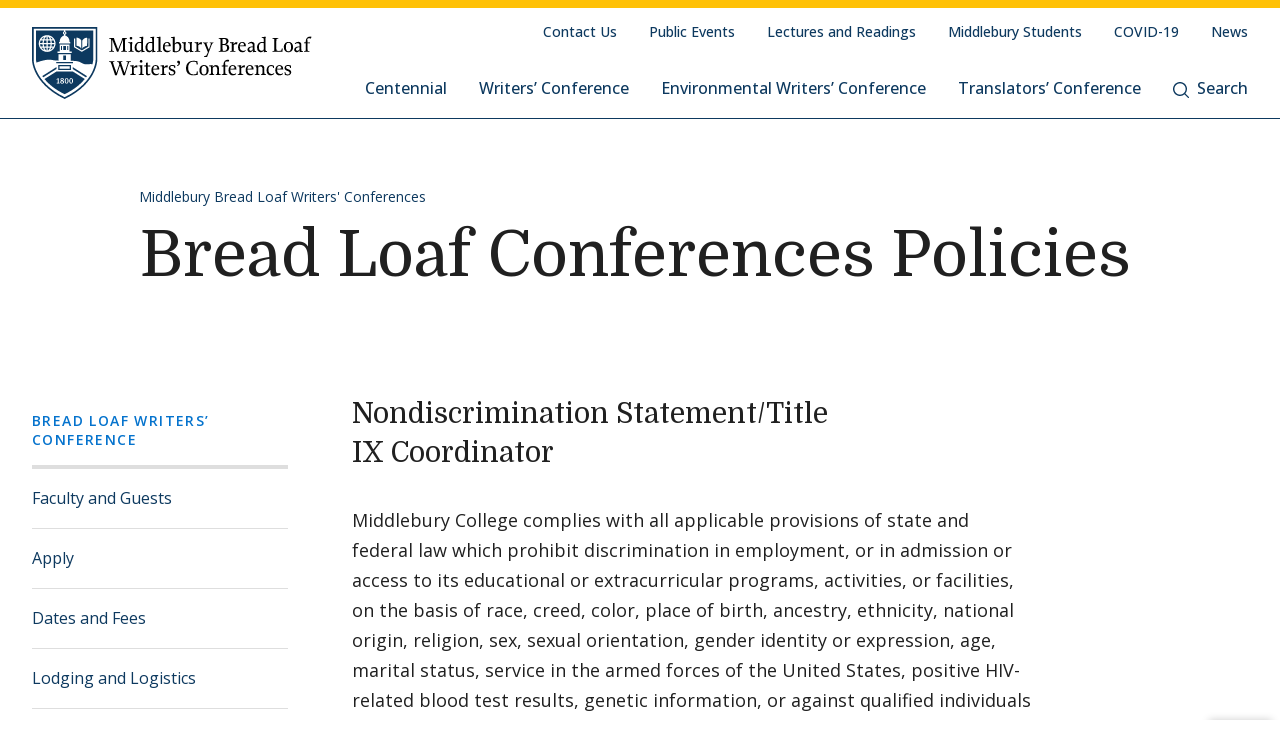

--- FILE ---
content_type: text/html; charset=UTF-8
request_url: https://www.middlebury.edu/writers-conferences/writers-conference/bread-loaf-policies
body_size: 20079
content:
<!DOCTYPE html>
<html lang="en" dir="ltr" prefix="og: https://ogp.me/ns#">
  <head>
    <meta charset="utf-8" />
<meta name="description" content="Important policies for the Middlebury Bread Loaf Conferences." />
<meta name="abstract" content="Important policies for the Middlebury Bread Loaf Conferences." />
<meta property="og:site_name" content="Middlebury Bread Loaf Writers&#039; Conferences" />
<meta property="og:type" content="Basic Content" />
<meta property="og:url" content="https://www.middlebury.edu/writers-conferences/writers-conference/bread-loaf-policies" />
<meta property="og:title" content="Bread Loaf Conferences Policies" />
<meta property="og:description" content="Important policies for the Middlebury Bread Loaf Conferences." />
<meta property="og:updated_time" content="2020-06-10T12:45:36-0400" />
<meta property="article:modified_time" content="2020-06-10T12:45:36-0400" />
<meta name="twitter:card" content="summary_large_image" />
<meta name="twitter:title" content="Bread Loaf Conferences Policies | Middlebury Bread Loaf Writers&#039; Conferences" />
<meta name="twitter:description" content="Important policies for the Middlebury Bread Loaf Conferences." />
<script async defer data-domain="middlebury.edu" src="https://plausible.io/js/script.file-downloads.hash.outbound-links.pageview-props.tagged-events.js"></script>
<script>window.plausible = window.plausible || function() { (window.plausible.q = window.plausible.q || []).push(arguments) }</script>
<meta name="Generator" content="Drupal 10 (https://www.drupal.org)" />
<meta name="MobileOptimized" content="width" />
<meta name="HandheldFriendly" content="true" />
<meta name="viewport" content="width=device-width, initial-scale=1.0" />
<link rel="icon" href="/writers-conferences/themes/custom/writers_conferences_theme/favicon.ico?fv=t9KdVIDq" type="image/vnd.microsoft.icon" />
<link rel="canonical" href="https://www.middlebury.edu/writers-conferences/writers-conference/bread-loaf-policies" />
<link rel="shortlink" href="https://www.middlebury.edu/writers-conferences/node/138" />

    <title>Bread Loaf Conferences Policies | Middlebury Bread Loaf Writers&#039; Conferences</title>
    <link rel="stylesheet" media="all" href="/writers-conferences/modules/contrib/paragraphs/css/paragraphs.unpublished.css?t9jg5n" />
<link rel="stylesheet" media="all" href="/writers-conferences/modules/contrib/typogrify/assets/typogrify.css?t9jg5n" />
<link rel="stylesheet" media="all" href="/writers-conferences/themes/custom/middlebury_theme/css/main.css?t9jg5n" />
<link rel="stylesheet" media="all" href="//fonts.googleapis.com/css2?family=Domine:wght@400;700&amp;family=Open+Sans:wght@300;400;500;600;700;800&amp;display=swap" />

    
  </head>
  <body class="theme-blwc" id="midd-pagetop">
    <nav aria-labelledby="midd-skip-link">
      <a href="#midd-main" class="sr-only sr-focusable" id="midd-skip-link">
        Skip to content
      </a>
    </nav>
    <div style="display:none">
      <svg xmlns="http://www.w3.org/2000/svg" xmlns:xlink="http://www.w3.org/1999/xlink"><symbol fill-rule="evenodd" viewBox="0 0 24 24" id="icon-bars"><path d="M0 19h24v2H0zm0-8h24v2H0zm0-8h24v2H0z"/></symbol><symbol fill-rule="evenodd" viewBox="0 0 24 24" id="icon-calendar"><path d="M8 4h8v2h3V4h4v19H1V4h4v2h3V4zM4 9v11h16V9H4zm12-8h3v3h-3V1zM5 1h3v3H5V1z"/></symbol><symbol fill-rule="evenodd" viewBox="0 0 24 24" id="icon-calendar-alt"><path d="M8 4h8v3h3V4h4v19H1V4h4v3h3V4zM4 9v11h16V9H4zm12-8h3v3h-3V1zM5 1h3v3H5V1zm9.324 16.113c1.07 0 1.563-.451 1.563-1.118 0-.643-.405-.976-1.118-.976-.703 0-1.147.178-1.564.476l-1.67-.551v-4.648h6.197v1.55h-4.338v1.858c.543-.226.927-.523 1.76-.523 1.797 0 2.948.898 2.948 2.754 0 1.94-1.375 3.035-3.744 3.035-1.44 0-2.419-.618-3.443-1.238l.93-1.549c.797.476 1.586.93 2.479.93zm-7.127 1.549v-5.887h-1.24v-1.22c1.24-.06 1.66-.33 1.898-1.26h1.511v8.367H7.197z"/></symbol><symbol fill-rule="evenodd" viewBox="0 0 24 24" id="icon-caret-down"><path d="M23 7 12 17 1 7z"/></symbol><symbol fill-rule="evenodd" viewBox="0 0 24 24" id="icon-caret-left"><path d="M17 1 7 12l10 11z"/></symbol><symbol fill-rule="evenodd" viewBox="0 0 24 24" id="icon-caret-right"><path d="m7 1 10 11L7 23z"/></symbol><symbol fill-rule="evenodd" viewBox="0 0 24 24" id="icon-caret-up"><path d="M1 17 12 7l11 10z"/></symbol><symbol fill-rule="evenodd" viewBox="0 0 24 24" id="icon-check"><path fill-rule="nonzero" d="M21.671 3 23 4.405 7.302 21 1 14.338l1.329-1.405 4.973 5.258z"/></symbol><symbol fill-rule="evenodd" viewBox="0 0 24 24" id="icon-chevron-down"><path d="M4.079 7H1l11 10L23 7h-3.079L12 14.201 4.079 7z" fill-rule="nonzero"/></symbol><symbol fill-rule="evenodd" viewBox="0 0 24 24" id="icon-chevron-left"><path d="M17 19.921V23L7 12 17 1v3.079L9.799 12 17 19.921z" fill-rule="nonzero"/></symbol><symbol fill-rule="evenodd" viewBox="0 0 24 24" id="icon-chevron-right"><path d="M7 19.921V23l10-11L7 1v3.079L14.201 12 7 19.921z" fill-rule="nonzero"/></symbol><symbol fill-rule="evenodd" viewBox="0 0 24 24" id="icon-chevron-up"><path d="M4.079 17H1L12 7l11 10h-3.079L12 9.799 4.079 17z" fill-rule="nonzero"/></symbol><symbol fill-rule="evenodd" viewBox="0 0 24 24" id="icon-compass"><path d="M12 24C5.373 24 0 18.627 0 12S5.373 0 12 0s12 5.373 12 12-5.373 12-12 12zm6-18-8 2.74L15.26 14 18 6zM6 18l8-2.74-1.162-1.163L8.72 15.28l1.182-4.117L8.74 10 6 18z"/></symbol><symbol fill-rule="evenodd" viewBox="0 0 24 24" id="icon-discord"><path d="M20.33 4.464a19.918 19.918 0 0 0-4.951-1.517c-.234.417-.446.846-.634 1.284a18.575 18.575 0 0 0-5.495 0c-.19-.438-.4-.867-.635-1.284-1.71.292-3.377.803-4.955 1.52C.527 9.082-.323 13.582.102 18.018a19.977 19.977 0 0 0 6.073 3.035 14.74 14.74 0 0 0 1.3-2.088c-.71-.263-1.395-.59-2.048-.973.172-.124.34-.252.502-.376 3.845 1.8 8.297 1.8 12.142 0 .164.134.332.261.502.376-.653.385-1.34.71-2.052.975.374.73.808 1.428 1.3 2.086a19.885 19.885 0 0 0 6.077-3.033c.498-5.144-.851-9.603-3.568-13.556zM8.013 15.29c-1.183 0-2.161-1.07-2.161-2.384 0-1.316.944-2.394 2.157-2.394 1.214 0 2.184 1.078 2.164 2.394-.021 1.315-.954 2.384-2.16 2.384zm7.974 0c-1.186 0-2.16-1.07-2.16-2.384 0-1.316.944-2.394 2.16-2.394 1.215 0 2.178 1.078 2.157 2.394-.02 1.315-.951 2.384-2.157 2.384z"/></symbol><symbol fill-rule="evenodd" viewBox="0 0 24 24" id="icon-envelope"><path d="M24 4.302V18a2 2 0 0 1-2 2H2a2 2 0 0 1-2-2V4.302l12 10 12-10zM2.762 4h18.476L12 11.698 2.762 4z"/></symbol><symbol fill-rule="evenodd" viewBox="0 0 24 24" id="icon-expand"><path clip-rule="evenodd" d="M15.1 1.95V.309h6.563v6.564h-1.64V3.107l-4.67 4.673-1.161-1.16 4.673-4.67H15.1zM7.808 6.62 3.134 1.95H6.9V.309H.336v6.564h1.641V3.107l4.671 4.675L7.81 6.62zM6.65 14.164l-4.677 4.681v-3.766H.332v6.564h6.564V20H3.13l4.681-4.677-1.16-1.161zm7.54 1.162 4.68 4.676h-3.767v1.64h6.564v-6.563h-1.64v3.766l-4.677-4.68-1.16 1.161z"/></symbol><symbol fill="none" fill-rule="evenodd" viewBox="0 0 24 24" id="icon-external-link"><path d="M22.154 22.154H1.846V1.846h9.23V0H0v24h24V12.923h-1.846v9.23z" fill="#000"/><path d="M16.615 0v1.846h4.237L9.498 13.191l1.311 1.31L22.154 3.149v4.237H24V0h-7.385z" fill="#000"/></symbol><symbol fill-rule="evenodd" viewBox="0 0 24 24" id="icon-facebook"><path d="M22.675 0H1.325C.593 0 0 .593 0 1.325v21.35C0 23.407.593 24 1.325 24h11.494v-9.294H9.691v-3.622h3.128V8.413c0-3.1 1.893-4.788 4.659-4.788 1.324 0 2.463.098 2.795.143v3.24h-1.918c-1.504 0-1.795.715-1.795 1.763v2.313h3.586l-.467 3.622h-3.12V24h6.116c.732 0 1.325-.593 1.325-1.325V1.325C24 .593 23.407 0 22.675 0"/></symbol><symbol fill-rule="evenodd" viewBox="0 0 24 24" id="icon-github"><path clip-rule="evenodd" d="M12 .294c-6.63 0-12 5.37-12 12 0 5.304 3.44 9.798 8.206 11.39.597.11.818-.259.818-.583 0-.287-.007-1.039-.015-2.04-3.337.721-4.044-1.606-4.044-1.606-.545-1.385-1.333-1.76-1.333-1.76-1.09-.745.08-.73.08-.73 1.201.088 1.842 1.237 1.842 1.237 1.068 1.835 2.807 1.304 3.492.995.11-.774.42-1.304.759-1.606-2.66-.295-5.459-1.326-5.459-5.923 0-1.31.464-2.379 1.238-3.219-.125-.31-.538-1.525.11-3.175 0 0 1.01-.324 3.3 1.23A11.645 11.645 0 0 1 12 6.1c1.017.008 2.048.14 3.005.405 2.292-1.554 3.3-1.23 3.3-1.23.656 1.65.244 2.873.119 3.175.766.84 1.23 1.908 1.23 3.22 0 4.61-2.807 5.62-5.48 5.922.426.368.817 1.105.817 2.225 0 1.606-.015 2.895-.015 3.293 0 .324.214.692.825.574C20.567 22.092 24 17.598 24 12.302 24 5.665 18.63.294 12 .294z"/></symbol><symbol fill-rule="evenodd" viewBox="0 0 24 24" id="icon-google-scholar"><g fill-rule="nonzero" fill="none"><path fill="#4285F4" d="M12 19.271 0 9.501 12 0z"/><path fill="#356AC3" d="m12 19.271 12-9.77L12 0z"/><path d="M12 24a7 7 0 1 0 0-14 7 7 0 0 0 0 14z" fill="#A0C3FF"/><path d="M5.673 14a7 7 0 0 1 12.653 0H5.673z" fill="#76A7FA"/></g></symbol><symbol fill-rule="evenodd" viewBox="0 0 24 24" id="icon-google-scholar-monochrome"><path d="M11.5 8.84V.2L0 9.3l4.84 3.94a8.011 8.011 0 0 1 6.66-4.4zm1-8.64v8.64a8 8 0 0 1 6.66 4.41L24 9.3 12.5.2z"/><path d="M18.36 13.9c-.41-.89-1-1.68-1.72-2.32-.02-.02-.04-.03-.05-.05-.24-.21-.49-.4-.75-.57-.01-.01-.02-.01-.04-.02-.24-.16-.49-.29-.75-.42-.05-.03-.1-.05-.16-.08-.27-.13-.56-.24-.85-.33-.02-.01-.04-.01-.06-.02-.27-.08-.54-.14-.82-.18-.08-.01-.15-.03-.23-.04-.31-.04-.61-.07-.93-.07-.31 0-.62.03-.93.07-.08.01-.16.02-.23.04-.28.05-.55.11-.82.18-.02.01-.04.01-.06.02-.29.09-.57.2-.85.33-.05.02-.1.05-.16.08-.26.13-.51.26-.75.42-.01.01-.02.01-.04.02-.26.17-.51.37-.75.57-.02.02-.04.03-.05.05-.72.64-1.31 1.43-1.72 2.32-.41.88-.64 1.87-.64 2.9 0 3.87 3.13 7 7 7s7-3.13 7-7c0-1.03-.23-2.02-.64-2.9z"/></symbol><symbol fill-rule="evenodd" viewBox="0 0 24 24" id="icon-images"><path d="M20 13v4h-4v4H0v-2h14v-7H2v7H0v-9h4V6h4V2h16v11h-4zm0-2h2V4H10v2h10v5zM6 10h10v5h2V8H6v2z" fill-rule="nonzero"/></symbol><symbol fill-rule="evenodd" viewBox="0 0 24 24" id="icon-info"><path d="M12 24C5.373 24 0 18.627 0 12S5.373 0 12 0s12 5.373 12 12-5.373 12-12 12zm2.514-17.448c0-.846-.576-1.35-1.368-1.35-1.116 0-1.746.918-1.746 1.728 0 .828.594 1.332 1.368 1.332a1.725 1.725 0 0 0 1.746-1.71zm-1.062 4.536c0-1.026-.72-1.71-1.728-1.71-1.404 0-2.412 1.116-3.24 3.06l.936.36c.486-1.08.9-1.782 1.296-1.782.144 0 .252.072.252.342 0 .918-1.494 3.564-1.494 5.04 0 1.116.774 1.782 1.854 1.782 1.278 0 2.358-.954 3.06-2.862l-.936-.324c-.522 1.206-.864 1.512-1.152 1.512-.18 0-.324-.09-.324-.36 0-.936 1.476-3.6 1.476-5.058z"/></symbol><symbol fill-rule="evenodd" viewBox="0 0 24 24" id="icon-instagram"><path d="M18.406 4.154a1.44 1.44 0 1 0-.001 2.88 1.44 1.44 0 0 0 0-2.88"/><path d="M21.768 16.85c-.053 1.17-.249 1.804-.413 2.227-.218.56-.478.96-.898 1.38-.42.42-.82.68-1.38.898-.423.164-1.058.36-2.228.413-1.265.057-1.645.07-4.85.07-3.203 0-3.582-.013-4.848-.07-1.17-.053-1.805-.249-2.229-.413a3.72 3.72 0 0 1-1.379-.898 3.71 3.71 0 0 1-.897-1.38c-.165-.423-.36-1.058-.414-2.228-.058-1.266-.07-1.645-.07-4.85 0-3.203.012-3.582.07-4.848.054-1.17.25-1.805.414-2.229.217-.559.477-.959.897-1.379.42-.42.82-.68 1.38-.897.423-.165 1.058-.36 2.228-.414 1.266-.058 1.645-.07 4.849-.07s3.583.012 4.85.07c1.17.054 1.804.25 2.227.414.56.217.96.477 1.38.897.42.42.68.82.898 1.38.164.423.36 1.058.413 2.228.057 1.266.07 1.645.07 4.849s-.013 3.583-.07 4.85m2.16-9.798c-.059-1.277-.262-2.149-.558-2.912a5.856 5.856 0 0 0-1.384-2.125A5.896 5.896 0 0 0 19.861.63c-.764-.297-1.637-.5-2.914-.558C15.668.014 15.26 0 12 0S8.333.014 7.052.072C5.775.13 4.903.333 4.14.63a5.85 5.85 0 0 0-2.125 1.385A5.876 5.876 0 0 0 .63 4.14c-.297.763-.5 1.635-.558 2.912C.014 8.332 0 8.741 0 12c0 3.26.014 3.668.072 4.947.059 1.278.261 2.15.558 2.914a5.896 5.896 0 0 0 1.385 2.125A5.856 5.856 0 0 0 4.14 23.37c.763.296 1.635.5 2.912.558C8.332 23.987 8.741 24 12 24c3.26 0 3.668-.013 4.947-.072 1.277-.059 2.15-.262 2.914-.558a5.877 5.877 0 0 0 2.125-1.384 5.877 5.877 0 0 0 1.384-2.125c.296-.764.5-1.636.558-2.914C23.987 15.668 24 15.26 24 12s-.013-3.667-.072-4.948"/><path d="M12 16a4 4 0 1 1 .001-8A4 4 0 0 1 12 16m0-10.163a6.163 6.163 0 1 0 .002 12.326A6.163 6.163 0 0 0 12 5.837"/></symbol><symbol fill-rule="evenodd" viewBox="0 0 24 24" id="icon-linkedin"><path d="M20.45 20.45h-3.557v-5.569c0-1.329-.025-3.037-1.85-3.037-1.852 0-2.136 1.447-2.136 2.941v5.665H9.349V8.997h3.415v1.566h.049c.475-.901 1.635-1.85 3.368-1.85 3.605 0 4.27 2.372 4.27 5.457v6.28zM5.336 7.433a2.063 2.063 0 0 1-2.062-2.065 2.063 2.063 0 1 1 4.125 0c0 1.14-.924 2.065-2.063 2.065zM3.556 20.45h3.561V8.997h-3.56V20.45zM22.224 0H1.77C.794 0 0 .775 0 1.731v20.536C0 23.224.794 24 1.77 24h20.454c.979 0 1.774-.776 1.774-1.733V1.731C23.998.775 23.203 0 22.224 0z"/></symbol><symbol fill-rule="evenodd" viewBox="0 0 24 24" id="icon-map-marker"><path d="M12 0c4.97 0 9 3.91 9 8.734S12 24 12 24 3 13.558 3 8.734 7.03 0 12 0zm3 9c0-1.655-1.346-3-3-3S9 7.345 9 9s1.346 3 3 3 3-1.345 3-3z"/></symbol><symbol fill-rule="evenodd" viewBox="0 0 24 24" id="icon-mastodon"><path d="M23.292 5.314c-.35-2.579-2.621-4.612-5.317-5.006C17.52.24 15.8 0 11.812 0h-.03C7.79 0 6.936.243 6.483.308 3.865.692 1.474 2.517.893 5.126.616 6.412.585 7.836.637 9.144c.074 1.874.09 3.745.262 5.613.12 1.24.326 2.47.621 3.68.551 2.236 2.785 4.098 4.973 4.855 2.341.79 4.858.923 7.273.378.265-.061.53-.132.788-.212.585-.185 1.274-.39 1.778-.754a.08.08 0 0 0 .016-.018.058.058 0 0 0 .006-.025v-1.81s0-.015-.006-.02a.08.08 0 0 0-.016-.02.028.028 0 0 0-.021-.008h-.025a20.3 20.3 0 0 1-4.72.544c-2.735 0-3.47-1.283-3.683-1.818a5.594 5.594 0 0 1-.32-1.434c0-.01 0-.015.003-.025a.046.046 0 0 1 .016-.018.033.033 0 0 1 .021-.01h.025c1.52.364 3.077.545 4.643.545.375 0 .75 0 1.126-.009 1.572-.043 3.23-.123 4.778-.421a.981.981 0 0 0 .111-.025c2.44-.465 4.763-1.92 5-5.603.01-.145.03-1.52.03-1.67 0-.512.167-3.628-.024-5.545zm-3.757 9.193H16.97V8.29c0-1.308-.55-1.975-1.674-1.975-1.233 0-1.849.79-1.849 2.35v3.403h-2.55V8.664c0-1.56-.619-2.35-1.853-2.35-1.114 0-1.67.667-1.674 1.975v6.218H4.806V8.101c0-1.307.339-2.347 1.013-3.12.698-.769 1.612-1.163 2.747-1.163 1.314 0 2.308.499 2.97 1.499l.64 1.061.64-1.061c.661-.997 1.655-1.499 2.966-1.499 1.132 0 2.049.394 2.747 1.163.677.77 1.012 1.81 1.012 3.12v6.406h-.006z"/></symbol><symbol fill-rule="evenodd" viewBox="0 0 22 24" id="icon-middlebury-shield"><g fill-rule="nonzero"><path d="m10.884 24-.116-.056c-5.54-2.659-8.172-6.023-9.403-8.377C.02 12.995 0 11.075 0 10.994V0h21.756v10.994c0 .08-.015 2.001-1.356 4.572-1.227 2.355-3.855 5.72-9.399 8.377l-.117.057zM.543.543v10.45c0 .02.025 1.895 1.32 4.354 1.187 2.255 3.714 5.477 9.021 8.051 5.311-2.575 7.837-5.796 9.02-8.051 1.29-2.46 1.311-4.335 1.311-4.353V.543H.543z"/><path d="M6.965 4.087a2.407 2.407 0 0 0-.948-.76c.144.21.266.467.36.76h.588zm-1.71-.915v.913h.695c-.176-.476-.43-.8-.695-.913zM3.928 5.307h.92v-.815h-.815a4.302 4.302 0 0 0-.105.815zm.225-1.22h.695v-.913c-.265.11-.52.433-.695.913zm-.12 2.44h.815v-.815h-.92c.01.297.048.57.105.815zm.815 1.321v-.913h-.695c.174.478.43.802.695.913zM3.52 5.712h-.848c.024.29.102.563.22.815h.726a4.857 4.857 0 0 1-.098-.815zm2.55-1.22h-.815v.815h.92a4.624 4.624 0 0 0-.105-.815zm-2.452 0h-.726a2.362 2.362 0 0 0-.22.815h.848a4.88 4.88 0 0 1 .098-.815zM3.14 6.935c.244.328.57.59.947.759a2.92 2.92 0 0 1-.36-.76h-.588zm3.442-1.628h.848a2.374 2.374 0 0 0-.22-.815h-.727c.054.256.087.528.099.815zM4.087 3.328a2.407 2.407 0 0 0-.948.759h.587a2.92 2.92 0 0 1 .361-.76zm2.396 3.199h.726a2.34 2.34 0 0 0 .22-.815h-.847a4.857 4.857 0 0 1-.099.815z"/><path d="M11.114 1.206v.27a.565.565 0 0 1 .352.518.57.57 0 0 1-.352.519v.33c.311.112.872.385 1.128.936.24.517.283.965.287 1.211h.22v.474H9.005V4.99h.22a2.97 2.97 0 0 1 .287-1.21c.256-.552.817-.825 1.128-.94v-.329a.565.565 0 0 1-.352-.517.57.57 0 0 1 .352-.518v-.27H1.332v9.499s.001.428.142 1.139a9.45 9.45 0 0 0 .05-.017c1.019-.348 2.854-.943 4.07-.943 1.217 0 1.663.323 2.83.323.135 0 .264.003.392.007V9.079h4.124v2.204c.826-.024 1.44 0 2.185.133 1.03.187 1.663.855 2.394.968.732.111 1.378-.05 2.16-.013l.477.023c.265-1.037.265-1.691.265-1.691V1.206h-9.307zM5.052 8.305a2.798 2.798 0 0 1-2.795-2.794 2.798 2.798 0 0 1 2.795-2.794A2.798 2.798 0 0 1 7.846 5.51a2.798 2.798 0 0 1-2.794 2.794zm8.184.37H8.518v-.474h.715V5.87h3.288v2.333h.715v.472zm3.548-4.201c.493-.896 1.589-.915 1.589-.915.017-.018 0 2.726 0 2.726s-1.096.016-1.589.915V4.474zm-1.976-.937s1.085.018 1.572.915v2.725c-.487-.896-1.572-.914-1.572-.914s-.014-2.745 0-2.726zm4.398 3.209-2.605 1.528-2.607-1.528V3.794h.407v2.719l2.202 1.29 2.2-1.29V3.794h.407v2.952h-.004z"/><path d="M6.176 5.712h-.92v.815h.814c.056-.244.093-.518.106-.815zm-.921 2.136c.265-.111.52-.435.695-.913h-.695v.913zm.76-.154c.377-.167.703-.431.948-.76h-.587c-.095.293-.215.55-.361.76zm5.303 1.807h-.88v1.522h.88zm-1.034 8.701a1.482 1.482 0 0 0-.346-.18c-.132.071-.226.179-.226.332 0 .187.133.308.343.308.187 0 .316-.11.316-.269a.224.224 0 0 0-.087-.19zm-.226-.427c.119-.06.258-.152.258-.3 0-.143-.104-.228-.284-.228-.172 0-.285.094-.285.233 0 .156.185.243.311.295zm1.489-.521c-.104 0-.185.084-.235.226a1.363 1.363 0 0 0-.061.46c0 .179.013.318.037.418.048.209.144.298.257.298.113 0 .204-.096.252-.252a1.59 1.59 0 0 0 .052-.448c0-.174-.013-.294-.041-.411-.052-.211-.145-.29-.261-.29z"/><path d="M13.623 14.84v.009H8.142L4.17 17.336c1.415 1.73 3.533 3.535 6.709 5.055 3.183-1.524 5.303-3.331 6.716-5.065l-3.972-2.486zm-4.489 3.994h-.85v-.24h.312v-1.19c-.026.017-.11.07-.182.104a2.772 2.772 0 0 1-.204.089l-.072-.158.539-.377h.21v1.533h.25v.239h-.003zm.893.05c-.308 0-.633-.152-.633-.508 0-.216.144-.39.342-.46a.457.457 0 0 1-.287-.41c0-.34.317-.474.61-.474.336 0 .57.18.57.443 0 .22-.172.342-.358.413.26.107.424.235.424.459.002.344-.36.537-.668.537zm1.515-.011c-.473 0-.623-.55-.623-.934 0-.527.269-.909.624-.909.48 0 .63.528.63.917 0 .557-.257.926-.631.926zm1.5 0c-.473 0-.623-.55-.623-.934 0-.527.269-.909.624-.909.48 0 .63.528.63.917.002.557-.256.926-.632.926z"/><path d="M13.047 17.254c-.103 0-.185.084-.235.226a1.363 1.363 0 0 0-.061.46c0 .179.013.318.037.418.048.209.144.298.257.298.113 0 .204-.096.252-.252a1.59 1.59 0 0 0 .052-.448c0-.174-.013-.294-.04-.411-.052-.211-.143-.29-.262-.29zm.66-5.568h-5.66v.407h5.66zm-.699 2.619h-4.26v-1.637h4.26v1.637zm-3.855-.406H12.6v-.824H9.154v.824zm2.165-7.577h-.88v1.364h.88zm-1.354.002h-.27v1.363h.27zm2.096 0h-.27v1.363h.27zm-.924-4.33a.25.25 0 0 1-.257.245.25.25 0 0 1-.257-.245.25.25 0 0 1 .257-.244.25.25 0 0 1 .257.244zM8.133 13.375 3.428 16.34c.1.147.205.295.315.443l4.388-2.769v-.64h.002zm5.49.663 4.381 2.768c.11-.148.215-.296.317-.443l-4.698-2.966v.64z"/></g></symbol><symbol fill-rule="evenodd" viewBox="0 0 24 24" id="icon-minus"><path fill="#0D395F" fill-rule="nonzero" d="M4 12.455V11h16v1.455z"/></symbol><symbol fill-rule="evenodd" viewBox="0 0 24 24" id="icon-orcid"><g fill-rule="nonzero"><path d="M13.875 8.719h-2.222v7.444h2.297c3.272 0 4.022-2.485 4.022-3.722 0-2.016-1.284-3.722-4.097-3.722z"/><path d="M12 0C5.372 0 0 5.372 0 12s5.372 12 12 12 12-5.372 12-12S18.628 0 12 0zM8.09 11.953v5.503H6.648V7.416H8.09v4.537zm-.72-5.681a.95.95 0 0 1-.947-.947c0-.525.422-.947.947-.947a.95.95 0 0 1 .947.947.95.95 0 0 1-.947.947zm6.76 11.194h-3.92V7.416h3.9c3.713 0 5.344 2.653 5.344 5.025 0 2.578-2.015 5.025-5.325 5.025z"/></g></symbol><symbol fill-rule="evenodd" viewBox="0 0 24 24" id="icon-pause"><path clip-rule="evenodd" d="M9 3H7v18h2V3zm7 0h2v18h-2V3z"/></symbol><symbol fill-rule="evenodd" viewBox="0 0 32 32" id="icon-pause-homepage"><path clip-rule="evenodd" d="M13 8H9v16h4V8zm10 0h-4v16h4V8z"/></symbol><symbol fill-rule="evenodd" viewBox="0 0 24 24" id="icon-pinterest"><path clip-rule="evenodd" d="M0 12c0 5.123 3.21 9.497 7.73 11.218-.11-.937-.227-2.482.025-3.566.217-.932 1.4-5.938 1.4-5.938S8.8 13 8.8 11.94c0-1.66.962-2.9 2.16-2.9 1.021 0 1.513.765 1.513 1.682 0 1.025-.653 2.557-.99 3.978-.281 1.189.597 2.159 1.769 2.159 2.123 0 3.756-2.24 3.756-5.471 0-2.861-2.056-4.86-4.991-4.86-3.398 0-5.393 2.549-5.393 5.184 0 1.027.395 2.127.889 2.726a.36.36 0 0 1 .083.343c-.091.377-.293 1.188-.332 1.355-.053.218-.173.265-.4.159-1.492-.694-2.424-2.875-2.424-4.627 0-3.77 2.737-7.23 7.892-7.23 4.144 0 7.365 2.954 7.365 6.9s-2.595 7.43-6.2 7.43c-1.21 0-2.347-.63-2.737-1.372 0 0-.6 2.282-.744 2.84-.282 1.084-1.064 2.456-1.549 3.235C9.584 23.815 10.77 24 12 24c6.627 0 12-5.373 12-12S18.627 0 12 0 0 5.373 0 12z"/></symbol><symbol fill-rule="evenodd" viewBox="0 0 24 24" id="icon-play"><path fill-rule="nonzero" d="M21 12 3 24V0z"/></symbol><symbol fill-rule="evenodd" viewBox="0 0 32 32" id="icon-play-homepage"><path d="m25 16-14 9V7l14 9z"/></symbol><symbol fill-rule="evenodd" viewBox="0 0 24 24" id="icon-plus"><path d="M13 11h10v2H13v10h-2V13H1v-2h10V1h2v10z" fill-rule="nonzero"/></symbol><symbol fill-rule="evenodd" viewBox="0 0 24 24" id="icon-redo"><path d="M20.496 3.54 24 0v9.434h-9.434L18 6c-1.523-1.523-3.668-2.438-6-2.438A8.432 8.432 0 0 0 3.562 12 8.432 8.432 0 0 0 12 20.438a8.454 8.454 0 0 0 7.71-5.004l3.27 1.382A11.976 11.976 0 0 1 12 24C5.379 24 0 18.621 0 12S5.379 0 12 0c3.316 0 6.316 1.336 8.496 3.54z" fill-rule="nonzero"/></symbol><symbol fill-rule="evenodd" viewBox="0 0 32 32" id="icon-replay-homepage"><path clip-rule="evenodd" d="M15.485 21.985c3.49.145 6.336-2.49 6.492-5.739.157-3.248-2.424-6.109-5.914-6.253a6.312 6.312 0 0 0-4.461 1.565l2.17 2.148h-6.78v-6.71l2.481 2.456a9.348 9.348 0 0 1 6.734-2.456c5.082.211 9.007 4.408 8.768 9.375-.24 4.966-4.553 8.822-9.635 8.61-4.025-.166-7.325-2.835-8.404-6.406h3.225c.943 1.92 2.917 3.31 5.324 3.41z"/></symbol><symbol fill-rule="evenodd" viewBox="0 0 24 24" id="icon-scopus"><path d="M0 0v24h24V0H0zm9.825 14.421c0 2.15-1.84 3.235-3.595 3.235-1.255 0-2.168-.19-3.061-.602l.206-1.359c.878.534 1.634.791 2.786.791 1.17 0 2.15-.791 2.15-1.892 0-1.135-1.101-1.565-2.15-2.203-1.41-.858-2.957-1.616-2.957-3.37 0-1.755 1.29-3.131 3.406-3.131 1.479 0 2.132.173 3.045.55L9.568 7.8c-.982-.585-1.755-.757-2.873-.757-1.29 0-1.944.98-1.944 1.875 0 1.203 1.153 1.65 2.236 2.305 1.394.826 2.84 1.565 2.838 3.198zm7.617 2.032c1.12 0 2.237-.224 3.287-.792l.102 1.308c-.928.464-2.098.654-3.508.654-2.804 0-5.814-2.064-5.814-5.832 0-3.302 2.528-5.9 5.865-5.9 1.737 0 2.511.207 3.457.654l-.102 1.29c-1.031-.569-2.116-.791-3.526-.791-2.237 0-4.146 1.771-4.146 4.644 0 2.717 1.943 4.765 4.385 4.765z" fill-rule="nonzero"/></symbol><symbol fill-rule="evenodd" viewBox="0 0 24 24" id="icon-search"><path d="M17.193 18.59A10.457 10.457 0 0 1 10.5 21C4.701 21 0 16.299 0 10.5S4.701 0 10.5 0 21 4.701 21 10.5a10.45 10.45 0 0 1-2.41 6.693c.041.03.08.063.117.1l5.013 5.013a1 1 0 0 1-1.414 1.414l-5.013-5.013a1.008 1.008 0 0 1-.1-.116zM10.5 19a8.5 8.5 0 1 0 0-17 8.5 8.5 0 0 0 0 17z" fill-rule="nonzero"/></symbol><symbol fill-rule="evenodd" viewBox="0 0 24 24" id="icon-threads"><path d="M18.067 11.124a7.187 7.187 0 0 0-.314-.143c-.186-3.413-2.05-5.367-5.183-5.387h-.043c-1.873 0-3.43.8-4.39 2.255L9.86 9.03c.716-1.086 1.84-1.319 2.669-1.319h.028c1.032.006 1.81.306 2.313.891.366.427.611 1.014.732 1.757a13.156 13.156 0 0 0-2.96-.143c-2.977.171-4.89 1.908-4.763 4.322.065 1.223.675 2.277 1.717 2.965.881.58 2.015.866 3.195.8 1.558-.084 2.779-.68 3.631-1.765.648-.825 1.057-1.894 1.238-3.242.742.448 1.293 1.038 1.596 1.747.517 1.203.546 3.183-1.069 4.797-1.415 1.414-3.116 2.025-5.686 2.044-2.851-.021-5.007-.935-6.41-2.718-1.312-1.669-1.991-4.08-2.016-7.165.025-3.085.704-5.496 2.016-7.165C7.494 3.054 9.65 2.14 12.501 2.12c2.872.021 5.066.94 6.522 2.731.713.879 1.25 1.982 1.606 3.27l2.018-.539c-.43-1.585-1.106-2.951-2.027-4.084C18.755 1.201 16.025.025 12.509 0h-.014c-3.51.024-6.209 1.205-8.021 3.51C2.86 5.561 2.027 8.415 2 11.991v.018c.027 3.577.86 6.431 2.474 8.481 1.812 2.305 4.511 3.485 8.021 3.51h.014c3.12-.021 5.319-.839 7.131-2.649 2.37-2.368 2.299-5.336 1.517-7.158-.56-1.307-1.628-2.368-3.09-3.07zm-5.387 5.065c-1.305.073-2.661-.513-2.727-1.768-.05-.93.662-1.968 2.807-2.092.246-.014.486-.022.724-.022.78 0 1.508.077 2.171.22-.247 3.088-1.697 3.59-2.975 3.66v.002z"/></symbol><symbol fill-rule="evenodd" viewBox="0 0 24 24" id="icon-tiktok"><path d="M22.261 9.716c-.193.012-.385.025-.59.025-2.246 0-4.21-1.155-5.365-2.9v9.87c0 4.03-3.26 7.289-7.29 7.289s-7.29-3.26-7.29-7.29 3.26-7.29 7.29-7.29c.154 0 .295.013.45.026v3.594c-.155-.013-.296-.052-.45-.052a3.725 3.725 0 0 0-3.722 3.722 3.725 3.725 0 0 0 3.722 3.722c2.053 0 3.876-1.617 3.876-3.67L12.931 0h3.439a6.392 6.392 0 0 0 5.904 5.711v3.992l-.013.013z"/></symbol><symbol fill-rule="evenodd" viewBox="0 0 24 24" id="icon-times"><path d="m13.414 12 8.485 8.485-1.414 1.414L12 13.414 3.515 21.9 2.1 20.485 10.586 12 2.1 3.515 3.515 2.1 12 10.586 20.485 2.1 21.9 3.515 13.414 12z"/></symbol><symbol fill-rule="evenodd" viewBox="0 0 24 24" id="icon-twitter"><path d="M23.333 1.394c-.946.604-2 1.05-3.133 1.286C19.307 1.643 18.027 1 16.613 1c-2.72 0-4.92 2.376-4.92 5.303 0 .42.04.827.12 1.208-4.093-.223-7.72-2.337-10.146-5.54A5.57 5.57 0 0 0 1 4.636c0 1.838.867 3.466 2.187 4.41A4.676 4.676 0 0 1 .96 8.392v.065c0 2.573 1.693 4.713 3.947 5.198a4.734 4.734 0 0 1-2.227.092c.627 2.1 2.453 3.637 4.6 3.676-1.68 1.43-3.8 2.27-6.107 2.27-.4 0-.8-.025-1.173-.065 2.173 1.497 4.76 2.376 7.547 2.376 9.053 0 14-8.073 14-15.083l-.014-.682c.974-.749 1.8-1.68 2.467-2.757a9.232 9.232 0 0 1-2.827.84c1.014-.656 1.787-1.693 2.16-2.927"/></symbol><symbol fill-rule="evenodd" viewBox="0 0 24 24" id="icon-vimeo"><path d="M13.76 7.639c2.742-1.655 4.207.67 2.805 3.285-1.403 2.615-2.679 4.334-3.348 4.334-.67 0-1.188-1.756-1.946-4.827-.796-3.159-.796-8.87-4.082-8.213C4.081 2.825 0 7.702 0 7.702l.973 1.276s2.009-1.592 2.679-.796c.67.796 3.234 10.361 4.08 12.13.746 1.541 2.806 3.588 5.055 2.123 2.262-1.453 9.754-7.86 11.094-15.415 1.34-7.544-9.022-5.964-10.121.619"/></symbol><symbol fill-rule="evenodd" viewBox="0 0 24 24" id="icon-volume-mute"><path d="M3.434 8.134 11 2.022v19l-7.566-6.02H0V8.133zM18.414 12l2.122 2.121-1.415 1.415L17 13.414l-2.121 2.122-1.415-1.415L15.586 12l-2.122-2.121 1.415-1.415L17 10.586l2.121-2.122 1.415 1.415L18.414 12z"/></symbol><symbol fill-rule="evenodd" viewBox="0 0 24 24" id="icon-volume-up"><path d="M23.135 12.01c0 4.183-1.818 8.14-4.99 10.84a.697.697 0 0 1-.44.172.686.686 0 0 1-.538-.247.69.69 0 0 1 .065-.958 12.894 12.894 0 0 0 4.526-9.807c0-3.764-1.645-7.345-4.526-9.808a.69.69 0 0 1-.065-.957c.236-.301.688-.323.978-.075a14.212 14.212 0 0 1 4.99 10.84zm-6.86 8.775a.635.635 0 0 1-.442.172.7.7 0 0 1-.537-.247c-.247-.29-.194-.71.097-.958a10.195 10.195 0 0 0 3.537-7.742c0-2.98-1.28-5.797-3.559-7.743a.69.69 0 0 1-.075-.957.686.686 0 0 1 .978-.076 11.522 11.522 0 0 1 4.033 8.776c0 3.387-1.452 6.592-4.033 8.775zm-1.646-2.753a.636.636 0 0 1-.44.172.617.617 0 0 1-.517-.247.662.662 0 0 1 .076-.957 6.596 6.596 0 0 0 2.28-4.99 6.596 6.596 0 0 0-2.28-4.99.662.662 0 0 1-.076-.957.662.662 0 0 1 .957-.075c1.775 1.494 2.774 3.71 2.774 6.022 0 2.312-1 4.527-2.774 6.022zM3.434 8.134 11 2.022v19l-7.566-6.02H0V8.133h3.434z"/></symbol><symbol fill-rule="evenodd" viewBox="0 0 24 24" id="icon-warning"><path d="M11 0h2v16h-2V0zm0 20h2v4h-2v-4z"/></symbol><symbol fill-rule="evenodd" viewBox="0 0 24 24" id="icon-wechat"><path d="M19.18 13.97a.954.954 0 0 1-.963-.945c0-.524.431-.947.964-.947.533 0 .963.423.963.947 0 .523-.43.946-.963.946zm-4.818 0a.954.954 0 0 1-.964-.945c0-.524.431-.947.964-.947.533 0 .963.423.963.947 0 .523-.43.946-.963.946zm7.14 5.418C23.027 18.303 24 16.7 24 14.917c0-3.268-3.237-5.916-7.23-5.916-3.992 0-7.227 2.648-7.227 5.916 0 3.268 3.236 5.917 7.228 5.917.825 0 1.62-.117 2.359-.325a.709.709 0 0 1 .212-.03c.138 0 .265.041.383.109l1.582.898a.27.27 0 0 0 .14.043.24.24 0 0 0 .241-.237c0-.058-.023-.116-.04-.173l-.325-1.193a.474.474 0 0 1 .178-.536"/><path d="M11.565 8.434c-.64 0-1.156-.509-1.156-1.135 0-.627.518-1.135 1.156-1.135.638 0 1.156.508 1.156 1.135 0 .626-.518 1.135-1.156 1.135zm-5.782 0a1.146 1.146 0 0 1-1.156-1.135c0-.627.518-1.135 1.156-1.135.637 0 1.155.508 1.155 1.135 0 .626-.518 1.135-1.155 1.135zM8.675 2.47C3.884 2.47 0 5.65 0 9.57c0 2.14 1.169 4.064 2.997 5.365a.567.567 0 0 1 .244.464.615.615 0 0 1-.032.18l-.39 1.433c-.019.068-.047.137-.047.208 0 .157.13.285.29.285a.331.331 0 0 0 .167-.054l1.9-1.077a.925.925 0 0 1 .46-.13c.088 0 .174.012.254.037a10.434 10.434 0 0 0 3.308.377 5.367 5.367 0 0 1-.29-1.74c0-3.575 3.541-6.475 7.911-6.475.158 0 .316.004.472.012-.656-3.392-4.242-5.985-8.57-5.985z"/></symbol><symbol fill-rule="evenodd" viewBox="0 0 24 24" id="icon-weibo"><path d="M18.028 11.627c-.338-.106-.57-.173-.394-.63.384-.99.424-1.846.006-2.459-.778-1.145-2.91-1.084-5.354-.031 0 0-.768.344-.57-.279.374-1.244.318-2.282-.265-2.886-1.324-1.366-4.851.052-7.874 3.161C1.315 10.83 0 13.3 0 15.436 0 19.516 5.09 22 10.067 22c6.527 0 10.869-3.9 10.869-6.997.003-1.873-1.53-2.936-2.908-3.376zm-7.944 8.908C6.11 20.94 2.68 19.09 2.421 16.41c-.258-2.685 2.756-5.185 6.725-5.59 3.975-.406 7.405 1.444 7.66 4.125.261 2.684-2.752 5.188-6.723 5.59h.001zM22.362 4.157a6.239 6.239 0 0 0-6.046-2.013c-.497.109-.811.613-.706 1.12a.917.917 0 0 0 1.09.727A4.438 4.438 0 0 1 21 5.42a4.745 4.745 0 0 1 .944 4.545.95.95 0 0 0 .592 1.189c.484.16 1-.113 1.156-.606v-.004c.675-2.142.248-4.592-1.328-6.387z"/><path d="M19.59 10.044a.787.787 0 0 0 .997-.525 3.247 3.247 0 0 0-.646-3.113 3.031 3.031 0 0 0-2.944-.978c-.428.093-.699.528-.609.968.092.44.513.718.937.623a1.49 1.49 0 0 1 1.44.478 1.59 1.59 0 0 1 .316 1.522.82.82 0 0 0 .51 1.025zm-9.112 2.841c-1.89-.508-4.027.463-4.848 2.177-.838 1.747-.027 3.69 1.88 4.323 1.981.657 4.313-.351 5.123-2.235.802-1.846-.199-3.743-2.155-4.264v-.001zm-1.444 4.462c-.384.63-1.208.906-1.827.616-.609-.286-.791-1.018-.407-1.635.38-.613 1.176-.886 1.792-.62.622.276.821 1.001.443 1.639zm1.269-1.67c-.139.245-.447.361-.685.259-.239-.099-.312-.375-.176-.614.14-.238.434-.353.67-.258.238.088.324.364.192.613h-.001z"/></symbol><symbol fill-rule="evenodd" viewBox="0 0 24 24" id="icon-x"><path d="M14.278 10.163 23.209 0h-2.113l-7.76 8.821L7.14 0H0l9.362 13.347L0 24h2.113l8.19-9.322L16.84 24h7.139l-9.702-13.837zm-2.894 3.294-.951-1.332-7.55-10.563h3.255l6.097 8.53.942 1.332 7.92 11.094h-3.255l-6.458-9.051v-.01z"/></symbol><symbol fill-rule="evenodd" viewBox="0 0 24 24" id="icon-youtube"><path d="M23.498 6.655C24 8.548 24 12.5 24 12.5s0 3.951-.502 5.846a3.024 3.024 0 0 1-2.121 2.147C19.505 21 12 21 12 21s-7.505 0-9.377-.507a3.024 3.024 0 0 1-2.122-2.147C0 16.45 0 12.5 0 12.5s0-3.952.501-5.845a3.024 3.024 0 0 1 2.122-2.147C4.495 4 12 4 12 4s7.505 0 9.377.508a3.023 3.023 0 0 1 2.121 2.147zM9.6 15.56l6.171-3.4L9.6 8.76v6.8z"/></symbol></svg>
    </div>
    
      <div class="dialog-off-canvas-main-canvas" data-off-canvas-main-canvas>
    



<div class="site-container">

    <header class="school-header js-headroom">

      
  
  <div class="container">

  <div class="school-header__main">

    <div class="school-header__logo">
              <a href="/writers-conferences/">
            <img
    src="/writers-conferences/themes/custom/middlebury_theme/images/blwc-logo.svg?fv=t9jg5n"
    srcset="/writers-conferences/themes/custom/middlebury_theme/images/blwc-logo.svg?fv=t9jg5n 180w"
    sizes="(min-width: 1280px) 180px, 120px"
    alt="Logo for Middlebury Bread Loaf Writers' Conferences"
  />
  <span class="sr-only">Middlebury Bread Loaf Writers' Conferences</span>
        </a>
          </div>

    <div class="school-header__content">

      <div class="school-nav">

        <button
          class="school-nav__handle"
          data-drawer="midd-nav-drawer"
          aria-label="Open navigation"
        >
          <svg class="icon mr-1" focusable="false" aria-hidden="true">
  <use xlink:href="#icon-bars" />
</svg>
          <span class="d-none d-sm-inline">Menu</span>
        </button>

        <div class="school-nav__menu">

          <nav aria-label="Main navigation">
            <ul class="school-nav__list">
                                        <li class="school-nav__item">
      <a href="/writers-conferences/centennial" class="school-nav__link school-nav__link--top" data-drupal-link-system-path="node/443">Centennial</a>
              <ul class="school-nav__list school-nav__list--sub">
                      <li class="school-nav__item school-nav__item--sub">
              <a href="https://www.middlebury.edu/writers-conferences/centennial/hundred-years" class="school-nav__link school-nav__link--sub">A Hundred Writers</a>
            </li>
                      <li class="school-nav__item school-nav__item--sub">
              <a href="/writers-conferences/centennial/prizes-and-awards" class="school-nav__link school-nav__link--sub" data-drupal-link-system-path="node/444">Prizes and Awards</a>
            </li>
                      <li class="school-nav__item school-nav__item--sub">
              <a href="https://www.middlebury.edu/writers-conferences/centennial/preserving-past-future" class="school-nav__link school-nav__link--sub">Preserving the Past for the Future</a>
            </li>
                      <li class="school-nav__item school-nav__item--sub">
              <a href="https://www.middlebury.edu/writers-conferences/centennial/bread-loaf-hollywood" class="school-nav__link school-nav__link--sub">Bread Loaf in Hollywood</a>
            </li>
                  </ul>
          </li>
      <li class="school-nav__item">
      <a href="https://www.middlebury.edu/writers-conferences/writers-conference" class="school-nav__link school-nav__link--top">Writers’ Conference</a>
              <ul class="school-nav__list school-nav__list--sub">
                      <li class="school-nav__item school-nav__item--sub">
              <a href="/writers-conferences/writers-conference/2026-faculty-and-guests" class="school-nav__link school-nav__link--sub" data-drupal-link-system-path="node/374">Faculty and Guests</a>
            </li>
                      <li class="school-nav__item school-nav__item--sub">
              <a href="/writers-conferences/writers-conference/apply" class="school-nav__link school-nav__link--sub" data-drupal-link-system-path="node/12">Apply</a>
            </li>
                      <li class="school-nav__item school-nav__item--sub">
              <a href="/writers-conferences/writers-conference/dates-fees" class="school-nav__link school-nav__link--sub" data-drupal-link-system-path="node/30">Dates and Fees</a>
            </li>
                      <li class="school-nav__item school-nav__item--sub">
              <a href="/writers-conferences/writers-conference/lodging-logistics" class="school-nav__link school-nav__link--sub" data-drupal-link-system-path="node/36">Lodging and Logistics</a>
            </li>
                      <li class="school-nav__item school-nav__item--sub">
              <a href="https://www.middlebury.edu/writers-conferences/writers-conference/audio-recordings" class="school-nav__link school-nav__link--sub">Audio Recordings</a>
            </li>
                  </ul>
          </li>
      <li class="school-nav__item">
      <a href="https://www.middlebury.edu/writers-conferences/environmental-writers-conference" class="school-nav__link school-nav__link--top">Environmental Writers’ Conference</a>
              <ul class="school-nav__list school-nav__list--sub">
                      <li class="school-nav__item school-nav__item--sub">
              <a href="/writers-conferences/environmental-writers-conference/2026-faculty-and-guests" class="school-nav__link school-nav__link--sub" data-drupal-link-system-path="node/368">Faculty and Guests</a>
            </li>
                      <li class="school-nav__item school-nav__item--sub">
              <a href="/writers-conferences/environmental-writers-conference/apply" class="school-nav__link school-nav__link--sub" data-drupal-link-system-path="node/54">Apply</a>
            </li>
                      <li class="school-nav__item school-nav__item--sub">
              <a href="/writers-conferences/environmental-writers-conference/dates-fees" class="school-nav__link school-nav__link--sub" data-drupal-link-system-path="node/63">Dates and Fees</a>
            </li>
                      <li class="school-nav__item school-nav__item--sub">
              <a href="/writers-conferences/environmental-writers-conference/lodging-logistics" class="school-nav__link school-nav__link--sub" data-drupal-link-system-path="node/69">Lodging and Logistics</a>
            </li>
                      <li class="school-nav__item school-nav__item--sub">
              <a href="https://www.middlebury.edu/writers-conferences/environmental-writers-conference/audio-recordings" class="school-nav__link school-nav__link--sub">Audio Recordings</a>
            </li>
                  </ul>
          </li>
      <li class="school-nav__item">
      <a href="https://www.middlebury.edu/writers-conferences/translators-conference" class="school-nav__link school-nav__link--top">Translators’ Conference</a>
              <ul class="school-nav__list school-nav__list--sub">
                      <li class="school-nav__item school-nav__item--sub">
              <a href="/writers-conferences/translators-conference/2026-faculty-and-guests" class="school-nav__link school-nav__link--sub" data-drupal-link-system-path="node/371">Faculty and Guests</a>
            </li>
                      <li class="school-nav__item school-nav__item--sub">
              <a href="/writers-conferences/translators-conference/apply" class="school-nav__link school-nav__link--sub" data-drupal-link-system-path="node/81">Apply</a>
            </li>
                      <li class="school-nav__item school-nav__item--sub">
              <a href="/writers-conferences/translators-conference/dates-fees" class="school-nav__link school-nav__link--sub" data-drupal-link-system-path="node/90">Dates and Fees</a>
            </li>
                      <li class="school-nav__item school-nav__item--sub">
              <a href="/writers-conferences/translators-conference/lodging-logistics" class="school-nav__link school-nav__link--sub" data-drupal-link-system-path="node/96">Lodging and Logistics</a>
            </li>
                      <li class="school-nav__item school-nav__item--sub">
              <a href="https://www.middlebury.edu/writers-conferences/translators-conference/audio-recordings" class="school-nav__link school-nav__link--sub">Audio Recordings</a>
            </li>
                  </ul>
          </li>
  


              
              <li class="school-nav__item d-none d-xl-block">
                <a
                  href="/writers-conferences/search"
                  class="school-search__handle"
                  role="button"
                  aria-label="Toggle site search"
                  aria-expanded="false"
                  aria-haspopup="true"
                  data-toggle-target=".js-site-search"
                  data-toggle-focus=".js-site-search-input"
                  data-toggle-group="school-header"
                >
                  <svg class="icon mr-1 school-search__mag" focusable="false" aria-hidden="true">
  <use xlink:href="#icon-search" />
</svg>
                  <svg class="icon mr-1 school-search__times" focusable="false" aria-hidden="true">
  <use xlink:href="#icon-times" />
</svg>
                  Search
                </a>
              </li>
            </ul>
          </nav>

                      <nav aria-label="Secondary navigation">
              <ul class="school-nav__list">
                          <li class="school-nav__item">
      <a href="/writers-conferences/contact" class="school-nav__link school-nav__link--util" data-drupal-link-system-path="node/171">Contact Us</a>
    </li>
      <li class="school-nav__item">
      <a href="/writers-conferences/public-events" class="school-nav__link school-nav__link--util" data-drupal-link-system-path="node/261">Public Events</a>
    </li>
      <li class="school-nav__item">
      <a href="/writers-conferences/lectures-and-readings" class="school-nav__link school-nav__link--util" data-drupal-link-system-path="node/319">Lectures and Readings</a>
    </li>
      <li class="school-nav__item">
      <a href="/writers-conferences/middlebury-students" class="school-nav__link school-nav__link--util" data-drupal-link-system-path="node/177">Middlebury Students</a>
    </li>
      <li class="school-nav__item">
      <a href="/writers-conferences/covid-19" class="school-nav__link school-nav__link--util" data-drupal-link-system-path="node/377">COVID-19</a>
    </li>
      <li class="school-nav__item">
      <a href="/writers-conferences/news" class="school-nav__link school-nav__link--util" data-drupal-link-system-path="node/249">News</a>
    </li>
  


              </ul>
                          </nav>
          
        </div>

      </div>

      <div class="school-search">
        <a
          href="/writers-conferences/search"
          class="school-search__handle d-xl-none"
          role="button"
          aria-label="Toggle site search"
          aria-expanded="false"
          aria-haspopup="true"
          data-toggle-target=".js-site-search"
          data-toggle-focus=".js-site-search-input"
          data-toggle-group="school-header"
        >
          <svg class="icon mr-1 school-search__mag" focusable="false" aria-hidden="true">
  <use xlink:href="#icon-search" />
</svg>
          <svg class="icon mr-1 school-search__times" focusable="false" aria-hidden="true">
  <use xlink:href="#icon-times" />
</svg>
          <span class="d-none d-sm-inline">Search</span>
        </a>

        <div class="school-search__content js-site-search">
          <form method="GET" action="/writers-conferences/search">
            <div class="input-group">
              <label for="midd-school-search" class="sr-only">Search</label>
              <input type="search" name="query" class="form-control js-site-search-input" id="midd-school-search" placeholder="Search">
              <button type="submit" class="button button--primary px-3">
                <span class="sr-only">Search</span>
                <svg class="icon " focusable="false" aria-hidden="true">
  <use xlink:href="#icon-search" />
</svg>
              </button>
            </div>
          </form>
        </div>
      </div>
    </div>
  </div>

</header>

        
  <main class="main" id="midd-main" aria-labelledby="midd-page-header-label">
              
                  <div class="container px-0">
          <header  class="page-header">

            
                        
            <div class="page-header__main">
              <div class="page-header__content">
                                                                            <nav class="breadcrumb" aria-label="Breadcrumb">
  <ol class="breadcrumb__list">

    
                  <li class="breadcrumb__item">
          <a href="/writers-conferences/" class="breadcrumb__link">Middlebury Bread Loaf Writers&#039; Conferences</a>
        </li>
          
  </ol>
</nav>

    <h1 class="page-header__title" id="midd-page-header-label">Bread Loaf Conferences Policies</h1>



                                  
                              </div>
            </div>

          </header>
        </div>
      
              <div class="container">
          <div class="row">
            <div class="col-md-10 offset-md-1 col-lg-3 offset-lg-0 mb-4">
                                
      <nav class="page-nav" aria-labelledby="midd-page-nav-label">
      <button
        class="page-nav__button"
        data-toggle-target=".js-page-nav"
        aria-haspopup="true"
        aria-expanded="false"
      >
        <span class="page-nav__button-text__label">Bread Loaf Writers’ Conference</span>
        <span class="page-nav__button-text">In this section
          <svg class="icon page-nav__icon" focusable="false" aria-hidden="true">
  <use xlink:href="#icon-caret-down" />
</svg>
        </span>
      </button>
      <div class="page-nav__content js-page-nav">

                                                                                                                            
        <h2 class="page-nav__title" id="midd-page-nav-label">
          <a href="/writers-conferences/writers-conference" class="page-nav__link page-nav__link--active">Bread Loaf Writers’ Conference</a>
        </h2>

                                        <ul class="page-nav__list">
                          <li class="page-nav__item">
                <a href="/writers-conferences/writers-conference/2026-faculty-and-guests" class="page-nav__link" data-drupal-link-system-path="node/374">Faculty and Guests</a>
                              </li>
                          <li class="page-nav__item">
                <a href="/writers-conferences/writers-conference/apply" class="page-nav__link" data-drupal-link-system-path="node/12">Apply</a>
                              </li>
                          <li class="page-nav__item">
                <a href="/writers-conferences/writers-conference/dates-fees" class="page-nav__link" data-drupal-link-system-path="node/30">Dates and Fees</a>
                              </li>
                          <li class="page-nav__item">
                <a href="/writers-conferences/writers-conference/lodging-logistics" class="page-nav__link" data-drupal-link-system-path="node/36">Lodging and Logistics</a>
                              </li>
                          <li class="page-nav__item">
                <a href="/writers-conferences/writers-conference/audio-recordings" class="page-nav__link" data-drupal-link-system-path="node/410">Audio Recordings</a>
                              </li>
                          <li class="page-nav__item">
                <a href="/writers-conferences/writers-conference/crumb-newsletter" class="page-nav__link" data-drupal-link-system-path="node/435">Crumb Newsletter</a>
                              </li>
                        </ul>
                  

              </div>
    </nav>
  


              
                          </div>

            
            <div class="col-md-10 offset-md-1 col-lg-7 offset-lg-0 mb-4">
                <div data-drupal-messages-fallback class="hidden"></div>    <div class="paragraphs">
                  <div class="typography paragraph--text" data-digest-content>
            <h2>Nondiscrimination Statement/Title IX&nbsp;Coordinator</h2>
<p>Middlebury College complies with all applicable provisions of state and federal law which prohibit discrimination in employment, or in admission or access to its educational or extracurricular programs, activities, or facilities, on the basis of race, creed, color, place of birth, ancestry, ethnicity, national origin, religion, sex, sexual orientation, gender identity or expression, age, marital status, service in the armed forces of the United States, positive HIV-related blood test results, genetic information, or against qualified individuals with disabilities on the basis of disability and/or any other status or characteristic as defined and to the extent protected by applicable law. Middlebury designates the dean of the College to coordinate its efforts to comply with any and all federal and state laws that prohibit discrimination on the basis of one or more of the characteristics listed above (contact information&nbsp;below).</p>
<h2>Anti-Harassment/Discrimination&nbsp;Policy</h2>
<p>Middlebury College is committed to maintaining a campus environment where bigotry and intolerance are unacceptable. Harassment, as defined by applicable law and the corresponding terms of Middlebury’s policy, is a form of unlawful discrimination, and is antithetical to Middlebury’s mission. Middlebury strictly prohibits conduct that constitutes unlawful harassment, including sexual harassment, sexual misconduct (including sexual assault), and related retaliation as defined in Middlebury’s Anti-Harassment/Discrimination policy. Complaints or reports of harassment, discrimination or related retaliation should be made to Middlebury’s Human Relations Officer (contact information&nbsp;below).</p>
<h2>Threat Assessment and Response&nbsp;Policy</h2>
<p>Middlebury is committed to maintaining a campus and workplace environment that is safe and secure for all students, staff, faculty, and visitors. As part of this commitment, Middlebury has established a Threat Assessment and Management Team (TAM Team), which is empowered to assess risk and, in cooperation with other Middlebury teams or offices as appropriate, formulate an appropriate response in situations where an individual’s behavior and/or statements generate concern that he or she may present a threat to the health or safety of self or others. The TAM Team seeks to mitigate potential risks before they result in harm. Anyone who believes that an individual has committed or may commit an act of violence, is engaging in behavior or making statements that generate concern about the potential for violence, or otherwise may pose a threat to self or to the health or safety of any member of the BLWC or Middlebury community should call the Department of Public Safety (802-443-5911) immediately. In case of an emergency, please dial&nbsp;911.</p>
<h2>Alcohol and Other Drugs&nbsp;Policy</h2>
<p>Middlebury College is committed to promoting individual and community health, safety, and responsibility. We expect all Bread Loaf Writers’ Conference (BLWC) students, faculty, and staff to observe Middlebury College policy, as well as local, state, and federal laws governing the possession, use, and furnishing of alcoholic beverages and illegal drugs. We have also committed to ensuring that, in accordance with the Drug Free Schools and Community Act of 1989, our policies concerning alcohol and drugs are clear, readily understood, and applied consistently and equally to all students. All members of the BLWC community are expected to inform appropriate staff members of instances of illegal drug or alcohol possession, abuse, distribution and/or&nbsp;sales.</p>
<h2>Disciplinary Sanctions/No&nbsp;Refunds</h2>
<p>Faculty, staff or students are subject to all Middlebury Handbook policies. Faculty, staff or students found to have violated Middlebury policy may be subject to the full range of disciplinary actions, as applicable, up to and including termination of employment or expulsion from the BLWC or other Middlebury programs. Refunds will not be given in the event of suspension or expulsion. Any damage to College property resulting from a violation of any Middlebury policy (including the improper use or abuse of alcohol or drugs) will be charged to the individual(s) involved. Middlebury reserves the right to pursue all available legal&nbsp;remedies.</p>
<p>If you or someone you know is affected by sexual misconduct, domestic or dating violence or misconduct, or stalking, please seek support using the information provided below or through the complete list for all Middlebury programs and locations found in Appendix B and Appendix C to Middlebury’s Policy Against Sexual Misconduct, Domestic and Dating Violence and Misconduct, and&nbsp;Stalking.</p>
<p><strong>We encourage all members of the Middlebury Community to report crimes (including, but not limited to, sexual assault, domestic violence, dating violence and stalking) to the&nbsp;police:</strong></p>
<ul>
<li>Middlebury Police: 911 or 802-388-3191</li>
<li>Vermont State Police: 911 or 802-388-4919</li>
</ul>
<p>To pursue an internal complaint, or to learn more about these policies, please contact the individuals and offices&nbsp;below:</p>
<h3>Sexual Misconduct/Domestic and Dating Violence and Misconduct/Stalking and Related&nbsp;Retaliation</h3>
<ul>
<li>Judicial Affairs Officer 802-443-2024</li>
<li>Judicial Affairs Officer&nbsp;802-443-5385</li>
<li>Human Relations Officer 802-443-3474</li>
<li>Human Relations Officer 802-443-3426</li>
<li>Title IX Coordinator and Compliance Officer 802-443-3289</li>
</ul>
<h3>Anti-Harassment/Discrimination</h3>
<ul>
<li>Human Relations Officer 802-443-3474</li>
<li>Human Relations Officer 802-443-3426</li>
</ul>
<h3>Threat Assessment and&nbsp;Response</h3>
<p>Department of Public Safety, Lisa Burchard (<a href="mailto:eburchard@middlebury.edu">eburchard@middlebury.edu</a>;&nbsp;802-443-5201)</p>
<h3>Minors on&nbsp;Campus</h3>
<p>Title IX Coordinator and Compliance Officer&nbsp;802-443-3289</p>
<h3>Alcohol and Other&nbsp;Drugs</h3>
<ul>
<li>EFAP (800) 828-6025 Parton Center for Health and Wellness: 802-443-5135</li>
<li>Barbara McCall, Director of Health and Wellness Education (<a href="mailto:bmccall@middlebury.edu">bmccall@middlebury.edu</a>; 802-443-5361)</li>
</ul>
<h3>Hazing</h3>
<ul>
<li>Vice President of Student Affairs and Dean of the College 802-443-5771</li>
<li>Erin Quinn, Director of Athletics (<a href="mailto:quinn@middlebury.edu">quinn@middlebury.edu</a>; 802-443-5253)</li>
</ul>
<h3>Emergencies&nbsp;</h3>
<p>Dial 911 or call the Department of Public Safety at&nbsp;802-443-5911</p>

      </div>


      </div>




                                                        </div>
          </div>
        </div>
          
  </main>

  
  
    
        <footer class="school-footer school-footer--lite">
    <div class="container">
                  <div class="row">
              <div class="school-footer__primary">

                                                  <p class="school-footer__text">Middlebury Bread Loaf Writers&#039; Conferences</p>
                                                  <a href="https://www.middlebury.edu/writers-conferences/contact" class="button button--light">Contact Us</a>
                
              </div>
              <div class="school-footer__secondary">

                <div class="text-white f2 mb-3">
                  204 College Street<br>Middlebury, VT 05753<br>
                                      <a href="mailto:blwc@middlebury.edu" class="text-white link-underline">blwc@middlebury.edu</a><br>                                                        <a href="tel:+18024435286" class="text-white">802-443-5286</a>
                                                    </div>

                                                                            <ul class="d-inline-flex">
                  <li class="mr-1">
          <a href=" https://www.instagram.com/breadloafwriter/" class="d-inline-block text-white hover-fadeout  p-1">
            <svg class="icon f5" focusable="false" aria-hidden="true">
  <use xlink:href="#icon-instagram" />
</svg>
            <span class="sr-only">Link to page/content on instagram</span>
          </a>
        </li>
                        <li class="mr-1">
          <a href=" https://twitter.com/breadloafwriter" class="d-inline-block text-white hover-fadeout  p-1">
            <svg class="icon f5" focusable="false" aria-hidden="true">
  <use xlink:href="#icon-x" />
</svg>
            <span class="sr-only">Link to page/content on x</span>
          </a>
        </li>
            </ul>
                              </div>
                      </div>
    </div>
  </footer>

  <nav class="midd-footer" aria-label="Additional navigation">
  <div class="container px-0">
    <div class="col-lg-3">

      <div class="mb-4 mb-lg-0">
        <a href="https://www.middlebury.edu">
          <img src="/writers-conferences/themes/custom/middlebury_theme/images/middlebury-logo-white.svg?fv=t9jg5n" alt="Middlebury" width="195" height="71">
        </a>
      </div>

    </div>
    <div class="col-lg-9">

      <ul class="midd-footer__list">
        <li class="midd-footer__item">
          <a href="https://www.middlebury.edu/about" class="midd-footer__link">About Middlebury</a>
        </li>
        <li class="midd-footer__item">
          <a href="https://www.middlebury.edu/alumni-and-families" class="midd-footer__link">Giving</a>
        </li>
        <li class="midd-footer__item">
          <a href="https://www.middlebury.edu/human-resources/work-middlebury" class="midd-footer__link">Employment</a>
        </li>
        <li class="midd-footer__item">
          <a href="https://www.middlebury.edu/offices-services" class="midd-footer__link">Offices and Services</a>
        </li>
        <li class="midd-footer__item">
          <a href="https://www.middlebury.edu/about/copyright" class="midd-footer__link">Copyright</a>
        </li>
        <li class="midd-footer__item">
          <a href="https://www.middlebury.edu/about/website-privacy-policy" class="midd-footer__link">Privacy</a>
        </li>
        <li class="midd-footer__item">
          <a href="https://www.middlebury.edu/emergency-response" class="midd-footer__link">Emergency</a>
        </li>
        <li class="midd-footer__item">
            <a href="/writers-conferences/saml/login?destination=/node/138" class="midd-footer__link" rel="nofollow">Site-Editor Login</a>
        </li>
      </ul>

    </div>
  </div>
  <a href="#midd-pagetop" class="button button--sm to-top-btn js-to-top-btn">
  <svg class="icon mb-1" focusable="false" aria-hidden="true">
  <use xlink:href="#icon-caret-up" />
</svg>
  <span class="text-caps d-block">
    <span class="sr-only">Back to</span>
    Top
  </span>
</a>
</nav>
</div>

      <div class="drawer" id="midd-nav-drawer" aria-hidden="true">
      <div class="drawer__overlay" tabindex="-1" data-drawer-close>
        <div class="drawer__content" role="dialog" aria-modal="true" aria-labelledby="midd-modal-1-title">
          <div class="drawer__header">
            <h2 class="sr-only" id="midd-modal-1-title">Navigation</h2>
            <button class="drawer__close" aria-label="Close modal" data-drawer-close>
              <svg class="icon mr-1" focusable="false" aria-hidden="true">
  <use xlink:href="#icon-times" />
</svg>
              Close
            </button>
                      </div>
          <div id="midd-modal-1-content">
            <nav class="drawer-nav" aria-label="Navigation">
                                    <ul class="drawer-nav__list drawer-nav__list--top">
              <li class="drawer-nav__item">
        <a href="/writers-conferences/centennial" class="drawer-nav__link drawer-nav__link--top" data-drupal-link-system-path="node/443">Centennial</a>
                  <button
            class="drawer-nav__handle"
            data-toggle-target=".js-subnav-1"
            aria-haspopup="true"
            aria-expanded="false"
            aria-controls="midd-subnav-1"
          >
            <svg class="icon drawer-nav__chevron" focusable="false" aria-hidden="true">
  <use xlink:href="#icon-chevron-down" />
</svg>
          </button>

          <ul class="drawer-nav__list drawer-nav__list--sub js-subnav-1" id="midd-subnav-1">
                          <li class="drawer-nav__item drawer-nav__item--sub">
                <a href="https://www.middlebury.edu/writers-conferences/centennial/hundred-years" class="drawer-nav__link drawer-nav__link--sub">A Hundred Writers</a>
              </li>
                          <li class="drawer-nav__item drawer-nav__item--sub">
                <a href="/writers-conferences/centennial/prizes-and-awards" class="drawer-nav__link drawer-nav__link--sub" data-drupal-link-system-path="node/444">Prizes and Awards</a>
              </li>
                          <li class="drawer-nav__item drawer-nav__item--sub">
                <a href="https://www.middlebury.edu/writers-conferences/centennial/preserving-past-future" class="drawer-nav__link drawer-nav__link--sub">Preserving the Past for the Future</a>
              </li>
                          <li class="drawer-nav__item drawer-nav__item--sub">
                <a href="https://www.middlebury.edu/writers-conferences/centennial/bread-loaf-hollywood" class="drawer-nav__link drawer-nav__link--sub">Bread Loaf in Hollywood</a>
              </li>
                      </ul>
              </li>
          <li class="drawer-nav__item">
        <a href="https://www.middlebury.edu/writers-conferences/writers-conference" class="drawer-nav__link drawer-nav__link--top">Writers’ Conference</a>
                  <button
            class="drawer-nav__handle"
            data-toggle-target=".js-subnav-2"
            aria-haspopup="true"
            aria-expanded="false"
            aria-controls="midd-subnav-2"
          >
            <svg class="icon drawer-nav__chevron" focusable="false" aria-hidden="true">
  <use xlink:href="#icon-chevron-down" />
</svg>
          </button>

          <ul class="drawer-nav__list drawer-nav__list--sub js-subnav-2" id="midd-subnav-2">
                          <li class="drawer-nav__item drawer-nav__item--sub">
                <a href="/writers-conferences/writers-conference/2026-faculty-and-guests" class="drawer-nav__link drawer-nav__link--sub" data-drupal-link-system-path="node/374">Faculty and Guests</a>
              </li>
                          <li class="drawer-nav__item drawer-nav__item--sub">
                <a href="/writers-conferences/writers-conference/apply" class="drawer-nav__link drawer-nav__link--sub" data-drupal-link-system-path="node/12">Apply</a>
              </li>
                          <li class="drawer-nav__item drawer-nav__item--sub">
                <a href="/writers-conferences/writers-conference/dates-fees" class="drawer-nav__link drawer-nav__link--sub" data-drupal-link-system-path="node/30">Dates and Fees</a>
              </li>
                          <li class="drawer-nav__item drawer-nav__item--sub">
                <a href="/writers-conferences/writers-conference/lodging-logistics" class="drawer-nav__link drawer-nav__link--sub" data-drupal-link-system-path="node/36">Lodging and Logistics</a>
              </li>
                          <li class="drawer-nav__item drawer-nav__item--sub">
                <a href="https://www.middlebury.edu/writers-conferences/writers-conference/audio-recordings" class="drawer-nav__link drawer-nav__link--sub">Audio Recordings</a>
              </li>
                      </ul>
              </li>
          <li class="drawer-nav__item">
        <a href="https://www.middlebury.edu/writers-conferences/environmental-writers-conference" class="drawer-nav__link drawer-nav__link--top">Environmental Writers’ Conference</a>
                  <button
            class="drawer-nav__handle"
            data-toggle-target=".js-subnav-3"
            aria-haspopup="true"
            aria-expanded="false"
            aria-controls="midd-subnav-3"
          >
            <svg class="icon drawer-nav__chevron" focusable="false" aria-hidden="true">
  <use xlink:href="#icon-chevron-down" />
</svg>
          </button>

          <ul class="drawer-nav__list drawer-nav__list--sub js-subnav-3" id="midd-subnav-3">
                          <li class="drawer-nav__item drawer-nav__item--sub">
                <a href="/writers-conferences/environmental-writers-conference/2026-faculty-and-guests" class="drawer-nav__link drawer-nav__link--sub" data-drupal-link-system-path="node/368">Faculty and Guests</a>
              </li>
                          <li class="drawer-nav__item drawer-nav__item--sub">
                <a href="/writers-conferences/environmental-writers-conference/apply" class="drawer-nav__link drawer-nav__link--sub" data-drupal-link-system-path="node/54">Apply</a>
              </li>
                          <li class="drawer-nav__item drawer-nav__item--sub">
                <a href="/writers-conferences/environmental-writers-conference/dates-fees" class="drawer-nav__link drawer-nav__link--sub" data-drupal-link-system-path="node/63">Dates and Fees</a>
              </li>
                          <li class="drawer-nav__item drawer-nav__item--sub">
                <a href="/writers-conferences/environmental-writers-conference/lodging-logistics" class="drawer-nav__link drawer-nav__link--sub" data-drupal-link-system-path="node/69">Lodging and Logistics</a>
              </li>
                          <li class="drawer-nav__item drawer-nav__item--sub">
                <a href="https://www.middlebury.edu/writers-conferences/environmental-writers-conference/audio-recordings" class="drawer-nav__link drawer-nav__link--sub">Audio Recordings</a>
              </li>
                      </ul>
              </li>
          <li class="drawer-nav__item">
        <a href="https://www.middlebury.edu/writers-conferences/translators-conference" class="drawer-nav__link drawer-nav__link--top">Translators’ Conference</a>
                  <button
            class="drawer-nav__handle"
            data-toggle-target=".js-subnav-4"
            aria-haspopup="true"
            aria-expanded="false"
            aria-controls="midd-subnav-4"
          >
            <svg class="icon drawer-nav__chevron" focusable="false" aria-hidden="true">
  <use xlink:href="#icon-chevron-down" />
</svg>
          </button>

          <ul class="drawer-nav__list drawer-nav__list--sub js-subnav-4" id="midd-subnav-4">
                          <li class="drawer-nav__item drawer-nav__item--sub">
                <a href="/writers-conferences/translators-conference/2026-faculty-and-guests" class="drawer-nav__link drawer-nav__link--sub" data-drupal-link-system-path="node/371">Faculty and Guests</a>
              </li>
                          <li class="drawer-nav__item drawer-nav__item--sub">
                <a href="/writers-conferences/translators-conference/apply" class="drawer-nav__link drawer-nav__link--sub" data-drupal-link-system-path="node/81">Apply</a>
              </li>
                          <li class="drawer-nav__item drawer-nav__item--sub">
                <a href="/writers-conferences/translators-conference/dates-fees" class="drawer-nav__link drawer-nav__link--sub" data-drupal-link-system-path="node/90">Dates and Fees</a>
              </li>
                          <li class="drawer-nav__item drawer-nav__item--sub">
                <a href="/writers-conferences/translators-conference/lodging-logistics" class="drawer-nav__link drawer-nav__link--sub" data-drupal-link-system-path="node/96">Lodging and Logistics</a>
              </li>
                          <li class="drawer-nav__item drawer-nav__item--sub">
                <a href="https://www.middlebury.edu/writers-conferences/translators-conference/audio-recordings" class="drawer-nav__link drawer-nav__link--sub">Audio Recordings</a>
              </li>
                      </ul>
              </li>
      </ul>



              
                                                      <ul class="drawer-nav__list drawer-nav__list--util">
          <li class="drawer-nav__item">
        <a href="/writers-conferences/contact" class="drawer-nav__link drawer-nav__link--util" data-drupal-link-system-path="node/171">Contact Us</a>
      </li>
          <li class="drawer-nav__item">
        <a href="/writers-conferences/public-events" class="drawer-nav__link drawer-nav__link--util" data-drupal-link-system-path="node/261">Public Events</a>
      </li>
          <li class="drawer-nav__item">
        <a href="/writers-conferences/lectures-and-readings" class="drawer-nav__link drawer-nav__link--util" data-drupal-link-system-path="node/319">Lectures and Readings</a>
      </li>
          <li class="drawer-nav__item">
        <a href="/writers-conferences/middlebury-students" class="drawer-nav__link drawer-nav__link--util" data-drupal-link-system-path="node/177">Middlebury Students</a>
      </li>
          <li class="drawer-nav__item">
        <a href="/writers-conferences/covid-19" class="drawer-nav__link drawer-nav__link--util" data-drupal-link-system-path="node/377">COVID-19</a>
      </li>
          <li class="drawer-nav__item">
        <a href="/writers-conferences/news" class="drawer-nav__link drawer-nav__link--util" data-drupal-link-system-path="node/249">News</a>
      </li>
      </ul>



                                          </nav>
          </div>
        </div>
      </div>
    </div>
  
  </div>

    
    <script src="/writers-conferences/themes/custom/middlebury_theme/js/main.bundle.js?v=1.x"></script>

  </body>
</html>


--- FILE ---
content_type: image/svg+xml
request_url: https://www.middlebury.edu/writers-conferences/themes/custom/middlebury_theme/images/blwc-logo.svg?fv=t9jg5n
body_size: 6265
content:
<svg width="280" height="72" xmlns="http://www.w3.org/2000/svg"><g fill="none" fill-rule="evenodd"><path d="M104.585 38.353c-1.2 0-2.146.67-3.03 2.157-.002-.022-.007-.045-.008-.068l.003-.246a8.77 8.77 0 0 1 .032-.322l.08-.704c.04-.342.078-.685.117-1.028l-3.714.38v.653l1.688.274.232 1.623v4.344l-.232 1.603-1.477.273v.654h5.422v-.654l-1.687-.273-.232-1.603v-3.988c0-.027.002-.056.004-.085.61-.755 1.431-1.029 2.063-1.029.443 0 .886.148 1.245.316l.528-2.13a3.149 3.149 0 0 0-1.034-.147m30.333 0c-1.2 0-2.146.67-3.03 2.157-.002-.022-.007-.045-.008-.068l.003-.246c.007-.107.02-.215.032-.322l.08-.704.117-1.028-3.714.38v.653l1.688.274.232 1.623v4.344l-.232 1.603-1.477.273v.654h5.422v-.654l-1.688-.273-.231-1.603v-3.988c0-.027.001-.056.004-.085.61-.755 1.43-1.029 2.063-1.029.443 0 .886.148 1.245.316l.528-2.13a3.149 3.149 0 0 0-1.034-.147m77.132 0c-1.2 0-2.146.67-3.03 2.157-.003-.022-.007-.045-.008-.068l.003-.246c.007-.107.02-.215.032-.322l.08-.704.117-1.028-3.714.38v.653l1.688.274.231 1.623v4.344l-.231 1.603-1.477.273v.654h5.421v-.654l-1.687-.273-.231-1.603v-3.988c0-.027.002-.056.004-.085.61-.755 1.431-1.029 2.063-1.029.443 0 .886.148 1.245.316l.528-2.13a3.146 3.146 0 0 0-1.034-.147M82.006 44.822l-2.556-7.579-.908-2.132L77 34.774v-.633h5.45v.633l-1.5.337.528 2.132 2.979 8.804 2.936-8.804-.93-2.132-1.542-.337v-.633h5.599v.633l-1.564.337.55 2.132 3.041 8.804 2.81-8.804.486-2.132-1.67-.337v-.633h4.712v.633l-1.564.337-.95 2.175-2.43 7.536-.95 3.377h-1.838l-1.035-3.377-2.176-6.227-2.09 6.227-.973 3.377h-1.837zM107.81 34.33c0-.717.591-1.33 1.33-1.33.719 0 1.331.592 1.331 1.352a1.32 1.32 0 0 1-1.33 1.308c-.719 0-1.331-.528-1.331-1.33Zm-1.099 12.962 1.479-.274.211-1.604v-4.35l-.211-1.625-1.69-.275v-.654l3.93-.38-.213 2.934v4.35l.212 1.604 1.48.274v.654h-5.198v-.654Zm7.169-1.182v-6.713h-1.648v-.76l1.648-.338v-2.428l1.816-.337v2.976h2.578v.887h-2.578v6.016c0 1.077.38 1.562 1.162 1.562.338 0 .908-.105 1.394-.422l.401.676c-1.055.844-1.753 1.16-2.703 1.16-1.035 0-2.07-.528-2.07-2.28m10.097-4.454 1.436-.21c0-1.668-.782-2.534-1.944-2.534-1.182 0-2.006.887-2.238 2.744h2.746Zm-4.606 1.668c0-3.208 1.627-5.256 4.268-5.256 2.218 0 3.76 1.435 3.675 4.433h-6.105s-.02.295-.02.465c0 2.385 1.16 4.073 3.4 4.073.676 0 1.436-.168 2.176-.717l.422.57c-1.204 1.098-2.112 1.498-3.633 1.498-2.514 0-4.183-1.815-4.183-5.066Zm17.588 4.497-.169-2.47h.93l.359 1.625c.654.295 1.162.465 1.964.465 1.141 0 1.86-.57 1.86-1.541 0-1.225-1.162-1.583-2.262-1.985-1.33-.549-2.893-1.013-2.893-2.913 0-1.604 1.31-3.06 3.549-3.06.95 0 1.88.19 2.81.611l.21 2.47h-.929l-.464-1.667a4.375 4.375 0 0 0-1.88-.423c-1.12 0-1.754.465-1.754 1.414 0 1.162 1.183 1.52 2.218 1.922 1.5.57 2.915 1.034 2.915 2.997 0 1.773-1.436 3.167-3.57 3.167-.697 0-1.88-.211-2.894-.612m115.791 0-.17-2.47h.93l.359 1.625c.655.295 1.162.465 1.965.465 1.14 0 1.859-.57 1.859-1.541 0-1.225-1.162-1.583-2.261-1.985-1.331-.549-2.894-1.013-2.894-2.913 0-1.604 1.31-3.06 3.549-3.06.95 0 1.88.19 2.81.611l.21 2.47h-.929l-.464-1.667a4.375 4.375 0 0 0-1.88-.423c-1.12 0-1.754.465-1.754 1.414 0 1.162 1.183 1.52 2.218 1.922 1.5.57 2.915 1.034 2.915 2.997 0 1.773-1.436 3.167-3.57 3.167-.697 0-1.88-.211-2.894-.612M145 38.236c1.142-.296 1.797-.971 1.564-1.984-.866 0-1.373-.55-1.373-1.31 0-.696.465-1.266 1.289-1.266.887 0 1.52.781 1.52 2.09 0 1.625-.908 2.808-2.682 3.272l-.317-.802Zm9.044 2.85c0-3.885 2.197-7.283 7.288-7.283 1.31 0 2.45.105 4.183.464l.211 3.21h-1.036l-.485-2.366a9.212 9.212 0 0 0-2.936-.464c-3.233 0-5.092 2.343-5.092 6.059 0 3.842 1.86 6.733 5.303 6.733.866 0 2.05-.21 2.894-.57l.486-2.258h1.035l-.212 3.23c-1.457.253-2.45.443-4.604.443-4.986 0-7.035-3.082-7.035-7.198m20.584 2.09c0-2.808-.908-4.244-2.577-4.244-1.69 0-2.62 1.33-2.62 4.265 0 2.87.91 4.306 2.557 4.306 1.69 0 2.64-1.393 2.64-4.327m-7.245.169c0-3.04 1.647-5.3 4.774-5.3 2.704 0 4.5 1.816 4.5 5.11 0 3.208-1.923 5.255-4.733 5.255-2.703 0-4.541-1.92-4.541-5.065m9.916 3.947 1.48-.274.23-1.605v-4.348l-.23-1.626-1.691-.275v-.654l3.718-.38-.232 1.9c.865-1.33 1.963-1.963 3.4-1.963 1.817 0 3 1.203 3 3.293v4.053l.211 1.605 1.5.274v.655h-4.965v-.655l1.205-.274.21-1.605v-3.546c0-1.415-.675-2.364-2.006-2.364-.803 0-1.394.232-2.323 1.266v4.644l.232 1.605 1.204.274v.655H177.3v-.655Zm12.529 0 1.458-.274.233-1.605v-6.016h-1.733v-.76l1.733-.338.041-1.393c.085-2.385 1.838-4.2 4.12-4.2.654 0 1.119.126 1.584.295l-.697 1.752c-.55-.211-1.12-.38-1.732-.38-1.226 0-1.922.464-1.711 2.005l.19 2.132h2.472v.887h-2.472v6.016l.232 1.605 1.69.274v.655h-5.408v-.655Zm11.28-5.637 1.436-.21c0-1.668-.78-2.534-1.943-2.534-1.183 0-2.007.887-2.239 2.744h2.746Zm-4.606 1.668c0-3.208 1.627-5.256 4.268-5.256 2.218 0 3.76 1.435 3.676 4.433h-6.106s-.02.295-.02.465c0 2.385 1.161 4.073 3.4 4.073.676 0 1.437-.168 2.176-.717l.423.57c-1.204 1.098-2.112 1.498-3.633 1.498-2.514 0-4.184-1.815-4.184-5.066Zm21.745-1.668 1.437-.21c0-1.668-.781-2.534-1.944-2.534-1.183 0-2.007.887-2.24 2.744h2.747Zm-4.605 1.668c0-3.208 1.627-5.256 4.267-5.256 2.218 0 3.76 1.435 3.675 4.433h-6.104s-.022.295-.022.465c0 2.385 1.162 4.073 3.401 4.073a3.56 3.56 0 0 0 2.176-.717l.422.57c-1.203 1.098-2.112 1.498-3.632 1.498-2.515 0-4.183-1.815-4.183-5.066Zm9.025 3.969 1.48-.274.232-1.605v-4.348l-.232-1.626-1.69-.275v-.654l3.718-.38-.233 1.9c.866-1.33 1.965-1.963 3.401-1.963 1.816 0 3 1.203 3 3.293v4.053l.211 1.605 1.5.274v.655h-4.965v-.655l1.204-.274.212-1.605v-3.546c0-1.415-.676-2.364-2.007-2.364-.802 0-1.395.232-2.323 1.266v4.644l.231 1.605 1.205.274v.655h-4.944v-.655Zm11.926-3.905c0-3.124 1.796-5.32 4.5-5.32.908 0 1.584.105 2.746.506l.232 2.534h-.824l-.486-1.626c-.507-.211-1.098-.422-1.774-.422-1.457 0-2.598 1.013-2.598 3.652 0 2.617 1.161 4.306 3.231 4.306.676 0 1.48-.232 2.219-.76l.464.592c-1.183 1.034-2.43 1.54-3.675 1.54-2.408 0-4.035-1.878-4.035-5.002m13.289-1.732 1.437-.21c0-1.668-.782-2.534-1.944-2.534-1.183 0-2.007.887-2.24 2.744h2.747Zm-4.606 1.668c0-3.208 1.627-5.256 4.267-5.256 2.219 0 3.76 1.435 3.676 4.433h-6.105s-.02.295-.02.465c0 2.385 1.161 4.073 3.4 4.073.676 0 1.437-.168 2.177-.717l.422.57c-1.204 1.098-2.113 1.498-3.634 1.498-2.514 0-4.183-1.815-4.183-5.066ZM204.45 15.22c-1.199 0-2.145.67-3.03 2.157-.002-.023-.006-.045-.007-.068l.002-.246a7.56 7.56 0 0 1 .032-.322l.08-.704.117-1.028-3.714.379v.653l1.689.275.231 1.623v4.343l-.231 1.603-1.477.274v.654h5.421v-.654l-1.687-.274-.232-1.603v-3.987c0-.028.002-.056.004-.086.61-.755 1.431-1.028 2.063-1.028.443 0 .886.147 1.245.316l.529-2.13a3.149 3.149 0 0 0-1.035-.147M77.297 24.158l1.711-.338.212-2.132V14.11l-.212-2.132-1.711-.338v-.633h4.563l1.078 3.103 3.19 8.296 3.273-8.317.993-3.082h4.563v.633l-1.69.338-.233 2.132v7.578l.233 2.132 1.69.338v.655h-5.83v-.655l1.69-.338.233-2.132v-9.245l-3.634 9.245-1.077 3.125h-1.373l-1.141-3.125-3.655-9.245v9.245l.232 2.132 1.69.338v.655h-4.795zm20.379-12.961c0-.718.591-1.33 1.331-1.33.718 0 1.33.591 1.33 1.351a1.32 1.32 0 0 1-1.33 1.309c-.719 0-1.331-.528-1.331-1.33Zm-1.098 12.961 1.478-.274.211-1.605v-4.348l-.21-1.625-1.691-.275v-.654l3.93-.38-.212 2.934v4.348l.212 1.605 1.478.274v.655h-5.196v-.655Zm12.726-1.668v-6.248c-.591-.253-1.056-.38-1.711-.38-1.986 0-3.084 1.647-3.084 4.243 0 2.301.845 3.694 2.492 3.694.74 0 1.522-.338 2.303-1.308m-6.696-1.942c0-3.294 2.07-5.616 5.07-5.616a7.02 7.02 0 0 1 1.626.19v-2.47l-.233-1.625-1.69-.275V10.1l3.95-.38-.232 2.934v9.626l.233 1.605 1.373.274v.654l-3.4.444.316-2.005c-.972 1.308-1.964 2.005-3.359 2.005-2.133 0-3.654-1.837-3.654-4.707m17.556 1.94v-6.248c-.591-.253-1.056-.38-1.711-.38-1.986 0-3.084 1.647-3.084 4.243 0 2.301.845 3.694 2.492 3.694.74 0 1.522-.338 2.303-1.308m-6.696-1.942c0-3.294 2.07-5.616 5.07-5.616a7.02 7.02 0 0 1 1.626.19v-2.47l-.232-1.625-1.69-.275V10.1l3.95-.38-.233 2.934v9.626l.233 1.605 1.373.274v.654l-3.4.444.316-2.005c-.972 1.308-1.964 2.005-3.359 2.005-2.133 0-3.654-1.837-3.654-4.707m11.431 3.608 1.478-.274.233-1.605v-9.626l-.233-1.625-1.69-.275V10.1l3.93-.38-.212 2.934v9.626l.233 1.605 1.457.274v.655H124.9zm10.559-5.636 1.436-.211c0-1.668-.782-2.533-1.944-2.533-1.182 0-2.006.886-2.239 2.744h2.747Zm-4.606 1.668c0-3.209 1.627-5.257 4.267-5.257 2.219 0 3.76 1.435 3.676 4.433h-6.105s-.02.296-.02.465c0 2.385 1.161 4.073 3.4 4.073a3.56 3.56 0 0 0 2.176-.717l.423.57c-1.205 1.098-2.113 1.499-3.634 1.499-2.514 0-4.183-1.816-4.183-5.066Zm16.613-.17c0-2.174-.93-3.651-2.345-3.651-.866 0-1.69.359-2.451 1.245v4.665l.21 1.837c.509.169.867.253 1.417.253 2.176 0 3.169-1.942 3.169-4.348m-6.612 4.792v-12.16l-.212-1.625-1.69-.274v-.655l3.929-.38-.211 2.934v3.969c.781-1.034 1.923-1.689 3.211-1.689 2.028 0 3.443 1.731 3.443 4.412 0 3.272-1.964 5.91-5.767 5.91-.887 0-1.5 0-2.703-.442m10.921-2.85V17.93l-.233-1.625-1.647-.275v-.655l3.908-.379-.212 2.934v3.546c0 1.457.676 2.343 2.007 2.343.909 0 1.732-.548 2.324-1.266V17.93l-.211-1.625-1.648-.275v-.655l3.908-.379-.232 2.934v4.348l.232 1.605 1.52.274v.654l-3.57.38.233-1.899c-.993 1.372-1.88 1.963-3.38 1.963-1.859 0-2.999-1.182-2.999-3.293m20.186 7.854v-.718l2.113-.338.908-1.478.909-2.132-2.958-7.22-.865-1.646-.952-.253v-.655h4.627v.655l-1.352.253.508 1.647 1.9 4.876 1.775-4.876.464-1.647-1.33-.253v-.655h3.802v.655l-1.078.253-.802 1.647-4.606 12.158zm-2.818-14.599c-1.2 0-2.146.67-3.03 2.157-.003-.023-.007-.045-.008-.068l.003-.247c.007-.107.02-.214.032-.321l.08-.704.117-1.029-3.714.38v.653l1.688.275.232 1.622v4.344l-.232 1.603-1.477.273v.654h5.422v-.654l-1.688-.273-.231-1.603V18.29c0-.027.001-.056.004-.085.61-.756 1.431-1.028 2.063-1.028.443 0 .886.147 1.245.315l.528-2.129a3.151 3.151 0 0 0-1.034-.147m25.973 5.691c0-1.667-.823-2.913-3.358-2.913h-1.204v3.694l.233 1.984c.4.17.802.275 1.351.275 1.817 0 2.978-1.16 2.978-3.04Zm-3.865-3.82c2.197 0 3.147-.993 3.147-2.724 0-1.414-.866-2.47-2.703-2.47h-1.141v5.194h.697Zm-4.563 7.071 1.669-.338.233-2.132V14.11l-.233-2.132-1.669-.338v-.633h6.042c2.788 0 3.802 1.33 3.802 3.124 0 1.436-1.035 2.765-2.81 3.272 2.366-.042 3.486 1.351 3.486 3.272 0 2.386-1.542 4.137-5.344 4.137h-5.176v-.654Zm23.93-5.636 1.436-.211c0-1.668-.781-2.533-1.944-2.533-1.183 0-2.006.886-2.239 2.744h2.747Zm-4.606 1.668c0-3.209 1.627-5.257 4.267-5.257 2.218 0 3.76 1.435 3.676 4.433h-6.105s-.02.296-.02.465c0 2.385 1.161 4.073 3.4 4.073a3.56 3.56 0 0 0 2.176-.717l.423.57c-1.205 1.098-2.113 1.499-3.634 1.499-2.514 0-4.183-1.816-4.183-5.066Zm14.823 2.11v-2.047c-1.247 0-2.134.169-2.704.528-.571.316-.866.823-.866 1.477 0 .824.57 1.5 1.394 1.5.697 0 1.543-.529 2.176-1.457m-5.344.4c0-.928.4-1.71 1.246-2.322.823-.612 2.175-.928 4.098-.928v-1.14c0-1.33-.802-2.111-2.092-2.111-.781 0-1.563.317-2.26.95l-.528-.57c.95-1.077 2.24-1.753 3.739-1.753 1.69 0 2.915.908 2.915 2.998v4.454l.233 1.605 1.415.274v.655l-3.464.38.38-2.322c-.782 1.435-1.796 2.384-3.233 2.384-1.393 0-2.45-.949-2.45-2.553m16.226-.212v-6.248c-.593-.253-1.057-.38-1.712-.38-1.986 0-3.084 1.647-3.084 4.243 0 2.301.846 3.694 2.493 3.694.739 0 1.52-.338 2.303-1.308m-6.697-1.942c0-3.294 2.07-5.616 5.07-5.616a7.02 7.02 0 0 1 1.627.19v-2.47l-.233-1.625-1.69-.275V10.1l3.95-.38-.232 2.934v9.627l.233 1.604 1.372.274v.654l-3.4.444.317-2.005c-.972 1.308-1.966 2.005-3.36 2.005-2.133 0-3.654-1.837-3.654-4.707m15.403 3.608 1.711-.338.211-2.132V14.11l-.21-2.132-1.712-.338v-.633h5.83v.633l-1.71.338-.212 2.132v7.557l.212 1.879 1.625.338h1.352l1.796-.338.465-2.069h.908l-.21 3.336H240.42zm18.649-4.116c0-2.808-.909-4.243-2.577-4.243-1.69 0-2.62 1.33-2.62 4.264 0 2.87.909 4.306 2.556 4.306 1.69 0 2.64-1.393 2.64-4.327m-7.245.169c0-3.04 1.648-5.3 4.775-5.3 2.703 0 4.499 1.816 4.499 5.11 0 3.208-1.923 5.256-4.733 5.256-2.703 0-4.541-1.921-4.541-5.066m15.74 2.089v-2.047c-1.246 0-2.133.169-2.704.528-.57.316-.866.823-.866 1.477 0 .824.57 1.5 1.394 1.5.698 0 1.543-.529 2.176-1.457m-5.344.4c0-.928.4-1.71 1.247-2.322.822-.612 2.175-.928 4.097-.928v-1.14c0-1.33-.802-2.111-2.091-2.111-.782 0-1.564.317-2.26.95l-.528-.57c.95-1.077 2.24-1.753 3.738-1.753 1.69 0 2.916.908 2.916 2.998v4.454l.232 1.605 1.416.274v.655l-3.464.38.38-2.322c-.782 1.435-1.796 2.384-3.233 2.384-1.394 0-2.45-.949-2.45-2.553m9.856 1.456 1.458-.274.232-1.604v-6.017h-1.732v-.76l1.732-.338.042-1.393c.086-2.385 1.838-4.2 4.12-4.2.655 0 1.119.126 1.584.295l-.697 1.752c-.55-.21-1.12-.38-1.732-.38-1.226 0-1.922.465-1.711 2.005l.19 2.132h2.471v.887h-2.47v6.017l.23 1.604 1.691.274v.655h-5.408v-.655Z" fill="#000"/><path d="M1.627 1.627v31.355c0 .053.075 5.68 3.959 13.057C9.147 52.81 16.73 62.47 32.652 70.195c15.933-7.727 23.507-17.389 27.057-24.157 3.871-7.376 3.932-13.002 3.932-13.057V1.627H1.627Z" fill="#FFF"/><path d="M1.627 1.627v31.355c0 .053.075 5.68 3.959 13.057C9.147 52.81 16.73 62.47 32.652 70.195c15.933-7.727 23.507-17.389 27.057-24.157 3.871-7.376 3.932-13.002 3.932-13.057V1.627H1.627ZM32.652 72l-.352-.169c-16.617-7.97-24.51-18.065-28.205-25.13C.062 38.989 0 33.225 0 32.984V0h65.267v32.982c0 .24-.045 6.004-4.066 13.716-3.684 7.063-11.567 17.16-28.198 25.133l-.351.169Zm-11.76-59.742h-1.763c-.282-.878-.65-1.65-1.083-2.278a7.193 7.193 0 0 1 2.846 2.278Zm-5.129-2.74c.795.334 1.56 1.306 2.086 2.74h-2.086v-2.74Zm-3.981 6.402c.035-.887.146-1.706.316-2.442h2.446v2.442h-2.762Zm.676-3.662c.527-1.434 1.292-2.406 2.086-2.74v2.74h-2.086Zm-.36 7.326a13.214 13.214 0 0 1-.316-2.444h2.762v2.444h-2.446Zm2.446 3.96c-.794-.335-1.56-1.307-2.086-2.74h2.086v2.74Zm-3.981-6.404c.032.861.133 1.68.294 2.444H8.682a7.116 7.116 0 0 1-.662-2.444h2.543Zm7.645-3.662c.171.736.282 1.555.318 2.442h-2.762v-2.442h2.444Zm-7.352 0c-.16.763-.26 1.582-.293 2.442H8.02c.073-.867.305-1.69.662-2.442h2.174Zm-1.44 7.326h1.762c.283.876.65 1.648 1.084 2.276a7.186 7.186 0 0 1-2.845-2.276Zm10.33-4.884c-.034-.86-.134-1.68-.295-2.442h2.175a7.11 7.11 0 0 1 .662 2.442h-2.543ZM12.26 9.98c-.434.63-.8 1.4-1.082 2.278H9.416A7.204 7.204 0 0 1 12.26 9.98Zm7.19 9.604c.16-.764.26-1.583.294-2.444h2.543a7.11 7.11 0 0 1-.662 2.444H19.45Zm-.925-2.444a13.21 13.21 0 0 1-.317 2.444h-2.446V17.14h2.763Zm-2.763 6.403v-2.74h2.086c-.526 1.434-1.291 2.405-2.086 2.74Zm2.282-.462c.435-.629.8-1.4 1.084-2.277h1.763a7.2 7.2 0 0 1-2.847 2.277Zm39.575-2.845v-8.852H56.4v8.154l-6.6 3.87-6.603-3.87v-8.154h-1.22v8.852l7.824 4.586 7.819-4.585ZM44.427 10.61c-.046-.053 0 8.176 0 8.176s3.254.053 4.716 2.744v-8.176c-1.462-2.691-4.716-2.744-4.716-2.744Zm5.927 2.814V21.6c1.478-2.691 4.766-2.743 4.766-2.743s.048-8.23 0-8.176c0 0-3.288.053-4.766 2.743ZM39.712 26.027v-1.423h-2.145v-6.997h-9.868v6.997h-2.143v1.423h14.156Zm-24.558-1.113c4.623 0 8.385-3.762 8.385-8.384 0-4.624-3.762-8.386-8.385-8.386-4.623 0-8.385 3.762-8.385 8.386 0 4.622 3.762 8.384 8.385 8.384Zm18.192-21.3h27.927v28.498s-.003 1.96-.796 5.072c-.391-.02-.831-.04-1.435-.068-2.347-.112-4.282.371-6.48.037-2.195-.335-4.094-2.345-7.185-2.905-2.232-.402-4.078-.475-6.556-.4v-6.61H26.447v6.4a30.643 30.643 0 0 0-1.174-.022c-3.501 0-4.841-.968-8.49-.968-3.648 0-9.158 1.787-12.212 2.829l-.147.05c-.424-2.133-.429-3.415-.429-3.415V3.615h27.927v.813c-.62.267-1.058.856-1.058 1.554 0 .695.437 1.285 1.058 1.551v.987c-.933.342-2.615 1.16-3.384 2.814-.72 1.552-.851 2.895-.858 3.63h-.663v1.424h11.234v-1.423h-.663c-.008-.736-.14-2.08-.86-3.63-.768-1.658-2.45-2.473-3.382-2.814v-.987c.62-.265 1.057-.857 1.057-1.552 0-.698-.438-1.288-1.057-1.555v-.812Zm.063 2.367c0 .404-.347.733-.774.733-.43 0-.776-.329-.776-.733 0-.407.347-.736.776-.736.427 0 .774.329.774.736Zm-2.095 27.084v-4.564h2.639v4.564h-2.639Zm0-10.008v-4.095h2.639v4.095h-2.639Zm-2.234-.002v-4.087h.814v4.087h-.814Zm6.292 0v-4.087h.814v4.087h-.814ZM24.145 36.278v-1.22h16.977v1.22H24.145Zm3.316 5.418h10.346v-2.472H27.46v2.472Zm-1.22 1.22v-4.911h12.785v4.911H26.241Zm-1.843-2.79v1.922l-13.17 8.304a43.866 43.866 0 0 1-.944-1.327l14.114-8.9Zm16.47 1.991v-1.924l14.093 8.906c-.301.44-.616.881-.947 1.327l-13.146-8.309ZM30.853 54.611c.177.136.265.33.265.58 0 .473-.386.803-.948.803-.628 0-1.03-.363-1.03-.925 0-.466.282-.788.675-.997.523.217.836.378 1.038.539Zm-.676-1.286c-.377-.153-.933-.419-.933-.886 0-.417.338-.698.853-.698.539 0 .853.256.853.682 0 .444-.42.724-.773.902Zm3.757-.885c.151-.426.393-.675.707-.675.353 0 .627.24.78.867.08.346.12.708.12 1.23 0 .54-.048.999-.152 1.344-.146.467-.418.756-.757.756-.337 0-.626-.266-.772-.892-.072-.297-.11-.716-.11-1.256 0-.571.054-1.03.184-1.374Zm5.194 4.181c1.126 0 1.897-1.109 1.897-2.775 0-1.165-.448-2.75-1.889-2.75-1.07 0-1.874 1.142-1.874 2.726 0 1.15.45 2.8 1.865 2.8Zm-4.503 0c1.126 0 1.898-1.109 1.898-2.775 0-1.165-.451-2.75-1.891-2.75-1.069 0-1.873 1.142-1.873 2.726 0 1.15.45 2.8 1.866 2.8Zm-4.545.032c.925 0 2.012-.578 2.012-1.616 0-.668-.49-1.054-1.271-1.375.554-.209 1.07-.58 1.07-1.238 0-.789-.7-1.327-1.714-1.327-.876 0-1.825.401-1.825 1.423 0 .539.37 1.03.86 1.23-.594.21-1.03.733-1.03 1.384 0 1.061.975 1.519 1.898 1.519Zm-2.677-.152v-.715h-.747v-4.602h-.628l-1.617 1.135.217.474c.097-.033.394-.16.611-.265.217-.104.467-.265.547-.314v3.572h-.933v.715h2.55ZM40.869 44.52l11.918 7.465c-4.239 5.199-10.6 10.621-20.148 15.193-9.527-4.563-15.882-9.975-20.127-15.167l11.915-7.463H40.87v-.028Zm-1.725 7.246c.353 0 .627.24.78.867.08.346.12.708.12 1.23 0 .54-.047.999-.152 1.344-.145.467-.418.756-.756.756-.339 0-.628-.266-.772-.892-.073-.297-.112-.716-.112-1.256 0-.571.055-1.03.184-1.374.153-.426.394-.675.708-.675Z" fill="#0D395F"/></g></svg>